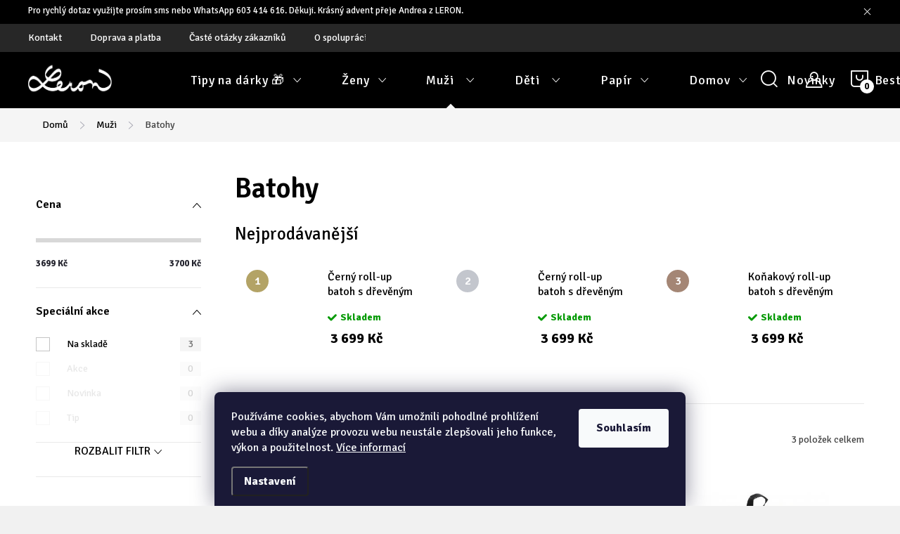

--- FILE ---
content_type: text/html; charset=utf-8
request_url: https://www.leron.cz/batohy-2/
body_size: 27232
content:
<!doctype html><html lang="cs" dir="ltr" class="header-background-light external-fonts-loaded"><head><meta charset="utf-8" /><meta name="viewport" content="width=device-width,initial-scale=1" /><title>Batohy - Leron</title><link rel="preconnect" href="https://cdn.myshoptet.com" /><link rel="dns-prefetch" href="https://cdn.myshoptet.com" /><link rel="preload" href="https://cdn.myshoptet.com/prj/dist/master/cms/libs/jquery/jquery-1.11.3.min.js" as="script" /><link href="https://cdn.myshoptet.com/prj/dist/master/cms/templates/frontend_templates/shared/css/font-face/source-sans-3.css" rel="stylesheet"><link href="https://cdn.myshoptet.com/prj/dist/master/cms/templates/frontend_templates/shared/css/font-face/exo-2.css" rel="stylesheet"><script>
dataLayer = [];
dataLayer.push({'shoptet' : {
    "pageId": 870,
    "pageType": "category",
    "currency": "CZK",
    "currencyInfo": {
        "decimalSeparator": ",",
        "exchangeRate": 1,
        "priceDecimalPlaces": 2,
        "symbol": "K\u010d",
        "symbolLeft": 0,
        "thousandSeparator": " "
    },
    "language": "cs",
    "projectId": 553752,
    "category": {
        "guid": "717361c5-8d09-11ed-9510-b8ca3a6063f8",
        "path": "Mu\u017ei | Batohy",
        "parentCategoryGuid": "c6f732ef-89be-11ed-9510-b8ca3a6063f8"
    },
    "cartInfo": {
        "id": null,
        "freeShipping": false,
        "freeShippingFrom": null,
        "leftToFreeGift": {
            "formattedPrice": "0 K\u010d",
            "priceLeft": 0
        },
        "freeGift": false,
        "leftToFreeShipping": {
            "priceLeft": null,
            "dependOnRegion": null,
            "formattedPrice": null
        },
        "discountCoupon": [],
        "getNoBillingShippingPrice": {
            "withoutVat": 0,
            "vat": 0,
            "withVat": 0
        },
        "cartItems": [],
        "taxMode": "ORDINARY"
    },
    "cart": [],
    "customer": {
        "priceRatio": 1,
        "priceListId": 1,
        "groupId": null,
        "registered": false,
        "mainAccount": false
    }
}});
dataLayer.push({'cookie_consent' : {
    "marketing": "denied",
    "analytics": "denied"
}});
document.addEventListener('DOMContentLoaded', function() {
    shoptet.consent.onAccept(function(agreements) {
        if (agreements.length == 0) {
            return;
        }
        dataLayer.push({
            'cookie_consent' : {
                'marketing' : (agreements.includes(shoptet.config.cookiesConsentOptPersonalisation)
                    ? 'granted' : 'denied'),
                'analytics': (agreements.includes(shoptet.config.cookiesConsentOptAnalytics)
                    ? 'granted' : 'denied')
            },
            'event': 'cookie_consent'
        });
    });
});
</script>
<meta property="og:type" content="website"><meta property="og:site_name" content="leron.cz"><meta property="og:url" content="https://www.leron.cz/batohy-2/"><meta property="og:title" content="Batohy - Leron"><meta name="author" content="Leron"><meta name="web_author" content="Shoptet.cz"><meta name="dcterms.rightsHolder" content="www.leron.cz"><meta name="robots" content="index,follow"><meta property="og:image" content="https://www.leron.cz/user/categories/orig/1-lini-rollup.jpg"><meta property="og:description" content="Batohy, Leron"><meta name="description" content="Batohy, Leron"><meta name="google-site-verification" content="263-953-70407542e6fe4de99a5972e4aa0f8f805e08b0c9ee31"><style>:root {--color-primary: #3b7580;--color-primary-h: 190;--color-primary-s: 37%;--color-primary-l: 37%;--color-primary-hover: #1997e5;--color-primary-hover-h: 203;--color-primary-hover-s: 80%;--color-primary-hover-l: 50%;--color-secondary: #468c98;--color-secondary-h: 189;--color-secondary-s: 37%;--color-secondary-l: 44%;--color-secondary-hover: #3b7580;--color-secondary-hover-h: 190;--color-secondary-hover-s: 37%;--color-secondary-hover-l: 37%;--color-tertiary: #ffc807;--color-tertiary-h: 47;--color-tertiary-s: 100%;--color-tertiary-l: 51%;--color-tertiary-hover: #ffbb00;--color-tertiary-hover-h: 44;--color-tertiary-hover-s: 100%;--color-tertiary-hover-l: 50%;--color-header-background: #ffffff;--template-font: "Source Sans 3";--template-headings-font: "Exo 2";--header-background-url: url("[data-uri]");--cookies-notice-background: #1A1937;--cookies-notice-color: #F8FAFB;--cookies-notice-button-hover: #f5f5f5;--cookies-notice-link-hover: #27263f;--templates-update-management-preview-mode-content: "Náhled aktualizací šablony je aktivní pro váš prohlížeč."}</style>
    <script>var shoptet = shoptet || {};</script>
    <script src="https://cdn.myshoptet.com/prj/dist/master/shop/dist/main-3g-header.js.05f199e7fd2450312de2.js"></script>
<!-- User include --><!-- service 1047(677) html code header -->
<link rel="stylesheet preload" href="https://use.typekit.net/nxv2roq.css">
<link href="https://cdn.myshoptet.com/prj/dist/master/shop/dist/font-shoptet-11.css.62c94c7785ff2cea73b2.css" rel="stylesheet preload">
<link type="text/css" href="https://cdn.myshoptet.com/usr/paxio.myshoptet.com/user/documents/Venus/style.css?v771103" rel="stylesheet preload" media="all" />
<link href="https://cdn.myshoptet.com/usr/paxio.myshoptet.com/user/documents/blank/ikony.css?v23" rel="stylesheet preload">
<link href="https://cdn.myshoptet.com/usr/paxio.myshoptet.com/user/documents/Venus/preklady.css?v15" rel="stylesheet preload">
<link rel="stylesheet preload" href="https://cdn.myshoptet.com/usr/paxio.myshoptet.com/user/documents/Venus/Slider/slick.css" />
<link rel="stylesheet preload" href="https://cdn.myshoptet.com/usr/paxio.myshoptet.com/user/documents/Venus/Slider/slick-theme.css?v3" />
<link rel="stylesheet preload" href="https://cdn.myshoptet.com/usr/paxio.myshoptet.com/user/documents/Venus/Slider/slick-classic.css?v5" />
<meta name="theme-color" content="#000" id="theme-color"/>
<!-- api 428(82) html code header -->
<link rel="stylesheet" href="https://cdn.myshoptet.com/usr/api2.dklab.cz/user/documents/_doplnky/oblibene/553752/23/553752_23.css" type="text/css" /><style>
        :root {
            --dklab-favourites-flag-color: #E91B7D;
            --dklab-favourites-flag-text-color: #FFFFFF;
            --dklab-favourites-add-text-color: #000000;            
            --dklab-favourites-remove-text-color: #E91B7D;            
            --dklab-favourites-add-text-detail-color: #000000;            
            --dklab-favourites-remove-text-detail-color: #E91B7D;            
            --dklab-favourites-header-icon-color: #E91B7D;            
            --dklab-favourites-counter-color: #E91B7D;            
        } </style>
<!-- api 473(125) html code header -->

                <style>
                    #order-billing-methods .radio-wrapper[data-guid="31d303da-9040-11ed-9510-b8ca3a6063f8"]:not(.cgapplepay), #order-billing-methods .radio-wrapper[data-guid="800a8f46-9b1d-11ed-9510-b8ca3a6063f8"]:not(.cggooglepay) {
                        display: none;
                    }
                </style>
                <script type="text/javascript">
                    document.addEventListener('DOMContentLoaded', function() {
                        if (getShoptetDataLayer('pageType') === 'billingAndShipping') {
                            
                try {
                    if (window.ApplePaySession && window.ApplePaySession.canMakePayments()) {
                        document.querySelector('#order-billing-methods .radio-wrapper[data-guid="31d303da-9040-11ed-9510-b8ca3a6063f8"]').classList.add('cgapplepay');
                    }
                } catch (err) {} 
            
                            
                const cgBaseCardPaymentMethod = {
                        type: 'CARD',
                        parameters: {
                            allowedAuthMethods: ["PAN_ONLY", "CRYPTOGRAM_3DS"],
                            allowedCardNetworks: [/*"AMEX", "DISCOVER", "INTERAC", "JCB",*/ "MASTERCARD", "VISA"]
                        }
                };
                
                function cgLoadScript(src, callback)
                {
                    var s,
                        r,
                        t;
                    r = false;
                    s = document.createElement('script');
                    s.type = 'text/javascript';
                    s.src = src;
                    s.onload = s.onreadystatechange = function() {
                        if ( !r && (!this.readyState || this.readyState == 'complete') )
                        {
                            r = true;
                            callback();
                        }
                    };
                    t = document.getElementsByTagName('script')[0];
                    t.parentNode.insertBefore(s, t);
                } 
                
                function cgGetGoogleIsReadyToPayRequest() {
                    return Object.assign(
                        {},
                        {
                            apiVersion: 2,
                            apiVersionMinor: 0
                        },
                        {
                            allowedPaymentMethods: [cgBaseCardPaymentMethod]
                        }
                    );
                }

                function onCgGooglePayLoaded() {
                    let paymentsClient = new google.payments.api.PaymentsClient({environment: 'PRODUCTION'});
                    paymentsClient.isReadyToPay(cgGetGoogleIsReadyToPayRequest()).then(function(response) {
                        if (response.result) {
                            document.querySelector('#order-billing-methods .radio-wrapper[data-guid="800a8f46-9b1d-11ed-9510-b8ca3a6063f8"]').classList.add('cggooglepay');	 	 	 	 	 
                        }
                    })
                    .catch(function(err) {});
                }
                
                cgLoadScript('https://pay.google.com/gp/p/js/pay.js', onCgGooglePayLoaded);
            
                        }
                    });
                </script> 
                
<!-- service 428(82) html code header -->
<style>
@font-face {
    font-family: 'oblibene';
    src:  url('https://cdn.myshoptet.com/usr/api2.dklab.cz/user/documents/_doplnky/oblibene/font/oblibene.eot?v1');
    src:  url('https://cdn.myshoptet.com/usr/api2.dklab.cz/user/documents/_doplnky/oblibene/font/oblibene.eot?v1#iefix') format('embedded-opentype'),
    url('https://cdn.myshoptet.com/usr/api2.dklab.cz/user/documents/_doplnky/oblibene/font/oblibene.ttf?v1') format('truetype'),
    url('https://cdn.myshoptet.com/usr/api2.dklab.cz/user/documents/_doplnky/oblibene/font/oblibene.woff?v1') format('woff'),
    url('https://cdn.myshoptet.com/usr/api2.dklab.cz/user/documents/_doplnky/oblibene/font/oblibene.svg?v1') format('svg');
    font-weight: normal;
    font-style: normal;
}
</style>
<script>
var dklabFavIndividual;
</script>
<!-- service 731(376) html code header -->
<link rel="preconnect" href="https://image.pobo.cz/" crossorigin>
<link rel="stylesheet" href="https://image.pobo.cz/assets/fix-header.css?v=10" media="print" onload="this.media='all'">
<script src="https://image.pobo.cz/assets/fix-header.js"></script>


<!-- project html code header -->
<style>
@media screen and (min-width: 768px){
.navigation-in > ul > li.ext > ul > li > a{display: block;}
.navigation-in > ul > li.ext > ul > li > div{padding-left: 12px;}
.navigation-in > ul > li.ext > ul > li:not(.has-third-level) > div > a {margin-bottom: 0;line-height: 22px;height: 64px;display: flex;align-items: center;}
}
@media screen and (max-width: 767px){
.druhy-banner{margin-top: 40px !important; padding: 0 !important;}
}
</style>

<style>

.dkLabFavouriteProductDiv.onlyIcon {top: -36px !important;}

@media screen and (max-width: 767px){

body.template-11.mobile-header-version-1 #dkLabFavHeaderWrapper {right: 116px !important; top: 9px !important; position: fixed !important; transform: none !important; transition: none !important;}
2
.dkLabFavHeaderIconBtn::before {font-size: 16px !important;}

}

</style>
<link rel="preconnect" href="https://fonts.googleapis.com"> <link rel="preconnect" href="https://fonts.gstatic.com" crossorigin> <link href="https://fonts.googleapis.com/css2?family=Signika:wght@300..700&display=swap" rel="stylesheet">

<style>

body, div, p, li, label, input, a, #carousel .extended-banner-title, #footer .custom-footer > div h4, .quantity .increase::before, .quantity .decrease::before, .box-categories > h4, #filters h4, .product-appendix, .advanced-order .h2, .p-price .price-final, h1, h2, h3, h4, h5, h6, .h1, .h2, .h3, .h4, .navigation-in > ul > li > a, .extended-banner-title, .fav-cat li > div a, .menu-helper > span, .p .name, .prices, .prices > div, .vote-initials, .vote-name, .news-item .text .title, .social-login-buttons-divider, .subcategories li a .text, .price-standard, .price-final, .price-additional, #productsAlternative::before, .benefitBanner__title, #variants::before, .variant-name, #ratingTab::before, .rate-wrapper .rate-average, .vote-form > form::before, #productDiscussion::before, .cart-table .main-link, .free-gift::before, .free-gift-name, .cart-table tr.related td::before, .cart-related-name, .price-primary, .payment-info b, .payment-shipping-price, .cart-item.cart-item-gift > div > strong, .id--15 .cart-table .p-name, .id--15 .cart-table .p-price, #search-group-categories .search-results-group-list ul li a, .empty-content-404::before, .obj-detail .p-name a, .klient-centrum.obj-detail .content td:last-child, .step-title, .empty-cart-boxes ul li a, .dklab_instagram_widget_heading > .text, .plugin-fixed-header__name, .fvDoplnek .fvDoplnek-produkt .fvDoplnek-text .price, .fvDoplnek-text .name, .hodnoceni-hp .autor, .navigation-in > ul li a, .blog-hp::before, .id--18 .row-summary dl dt:first-child, .id--18 .row-summary dl dd:nth-child(2), .hodnoceni::before {font-family: "Signika", sans-serif !important;}

</style>

<!-- /User include --><link rel="shortcut icon" href="/favicon.ico" type="image/x-icon" /><link rel="canonical" href="https://www.leron.cz/batohy-2/" />    <script>
        var _hwq = _hwq || [];
        _hwq.push(['setKey', '8257D35E113E0C623871C343D88792E3']);
        _hwq.push(['setTopPos', '200']);
        _hwq.push(['showWidget', '21']);
        (function() {
            var ho = document.createElement('script');
            ho.src = 'https://cz.im9.cz/direct/i/gjs.php?n=wdgt&sak=8257D35E113E0C623871C343D88792E3';
            var s = document.getElementsByTagName('script')[0]; s.parentNode.insertBefore(ho, s);
        })();
    </script>
    <!-- Global site tag (gtag.js) - Google Analytics -->
    <script async src="https://www.googletagmanager.com/gtag/js?id=G-DL51N0HYTF"></script>
    <script>
        
        window.dataLayer = window.dataLayer || [];
        function gtag(){dataLayer.push(arguments);}
        

                    console.debug('default consent data');

            gtag('consent', 'default', {"ad_storage":"denied","analytics_storage":"denied","ad_user_data":"denied","ad_personalization":"denied","wait_for_update":500});
            dataLayer.push({
                'event': 'default_consent'
            });
        
        gtag('js', new Date());

                gtag('config', 'UA-99083246-1', { 'groups': "UA" });
        
                gtag('config', 'G-DL51N0HYTF', {"groups":"GA4","send_page_view":false,"content_group":"category","currency":"CZK","page_language":"cs"});
        
                gtag('config', 'AW-962275588', {"allow_enhanced_conversions":true});
        
        
        
        
        
                    gtag('event', 'page_view', {"send_to":"GA4","page_language":"cs","content_group":"category","currency":"CZK"});
        
        
        
        
        
        
        
        
        
        
        
        
        
        document.addEventListener('DOMContentLoaded', function() {
            if (typeof shoptet.tracking !== 'undefined') {
                for (var id in shoptet.tracking.bannersList) {
                    gtag('event', 'view_promotion', {
                        "send_to": "UA",
                        "promotions": [
                            {
                                "id": shoptet.tracking.bannersList[id].id,
                                "name": shoptet.tracking.bannersList[id].name,
                                "position": shoptet.tracking.bannersList[id].position
                            }
                        ]
                    });
                }
            }

            shoptet.consent.onAccept(function(agreements) {
                if (agreements.length !== 0) {
                    console.debug('gtag consent accept');
                    var gtagConsentPayload =  {
                        'ad_storage': agreements.includes(shoptet.config.cookiesConsentOptPersonalisation)
                            ? 'granted' : 'denied',
                        'analytics_storage': agreements.includes(shoptet.config.cookiesConsentOptAnalytics)
                            ? 'granted' : 'denied',
                                                                                                'ad_user_data': agreements.includes(shoptet.config.cookiesConsentOptPersonalisation)
                            ? 'granted' : 'denied',
                        'ad_personalization': agreements.includes(shoptet.config.cookiesConsentOptPersonalisation)
                            ? 'granted' : 'denied',
                        };
                    console.debug('update consent data', gtagConsentPayload);
                    gtag('consent', 'update', gtagConsentPayload);
                    dataLayer.push(
                        { 'event': 'update_consent' }
                    );
                }
            });
        });
    </script>
</head><body class="desktop id-870 in-batohy-2 template-11 type-category multiple-columns-body columns-mobile-2 columns-3 blank-mode blank-mode-css ums_forms_redesign--off ums_a11y_category_page--on ums_discussion_rating_forms--off ums_flags_display_unification--on ums_a11y_login--on mobile-header-version-1">
        <div id="fb-root"></div>
        <script>
            window.fbAsyncInit = function() {
                FB.init({
                    autoLogAppEvents : true,
                    xfbml            : true,
                    version          : 'v24.0'
                });
            };
        </script>
        <script async defer crossorigin="anonymous" src="https://connect.facebook.net/cs_CZ/sdk.js#xfbml=1&version=v24.0"></script>    <div class="siteCookies siteCookies--bottom siteCookies--dark js-siteCookies" role="dialog" data-testid="cookiesPopup" data-nosnippet>
        <div class="siteCookies__form">
            <div class="siteCookies__content">
                <div class="siteCookies__text">
                    Používáme cookies, abychom Vám umožnili pohodlné prohlížení webu a díky analýze provozu webu neustále zlepšovali jeho funkce, výkon a použitelnost. <a href="/podminky-ochrany-osobnich-udaju/" target="_blank" rel="noopener noreferrer">Více informací</a>
                </div>
                <p class="siteCookies__links">
                    <button class="siteCookies__link js-cookies-settings" aria-label="Nastavení cookies" data-testid="cookiesSettings">Nastavení</button>
                </p>
            </div>
            <div class="siteCookies__buttonWrap">
                                <button class="siteCookies__button js-cookiesConsentSubmit" value="all" aria-label="Přijmout cookies" data-testid="buttonCookiesAccept">Souhlasím</button>
            </div>
        </div>
        <script>
            document.addEventListener("DOMContentLoaded", () => {
                const siteCookies = document.querySelector('.js-siteCookies');
                document.addEventListener("scroll", shoptet.common.throttle(() => {
                    const st = document.documentElement.scrollTop;
                    if (st > 1) {
                        siteCookies.classList.add('siteCookies--scrolled');
                    } else {
                        siteCookies.classList.remove('siteCookies--scrolled');
                    }
                }, 100));
            });
        </script>
    </div>
<a href="#content" class="skip-link sr-only">Přejít na obsah</a><div class="overall-wrapper"><div class="site-msg information"><div class="container"><div class="text">Pro rychlý dotaz využijte prosím sms nebo WhatsApp 603 414 616. Děkuji. Krásný advent přeje Andrea z LERON.</div><div class="close js-close-information-msg"></div></div></div><div class="user-action"><div class="container">
    <div class="user-action-in">
                    <div id="login" class="user-action-login popup-widget login-widget" role="dialog" aria-labelledby="loginHeading">
        <div class="popup-widget-inner">
                            <h2 id="loginHeading">Přihlášení k vašemu účtu</h2><div id="customerLogin"><form action="/action/Customer/Login/" method="post" id="formLoginIncluded" class="csrf-enabled formLogin" data-testid="formLogin"><input type="hidden" name="referer" value="" /><div class="form-group"><div class="input-wrapper email js-validated-element-wrapper no-label"><input type="email" name="email" class="form-control" autofocus placeholder="E-mailová adresa (např. jan@novak.cz)" data-testid="inputEmail" autocomplete="email" required /></div></div><div class="form-group"><div class="input-wrapper password js-validated-element-wrapper no-label"><input type="password" name="password" class="form-control" placeholder="Heslo" data-testid="inputPassword" autocomplete="current-password" required /><span class="no-display">Nemůžete vyplnit toto pole</span><input type="text" name="surname" value="" class="no-display" /></div></div><div class="form-group"><div class="login-wrapper"><button type="submit" class="btn btn-secondary btn-text btn-login" data-testid="buttonSubmit">Přihlásit se</button><div class="password-helper"><a href="/registrace/" data-testid="signup" rel="nofollow">Nová registrace</a><a href="/klient/zapomenute-heslo/" rel="nofollow">Zapomenuté heslo</a></div></div></div><div class="social-login-buttons"><div class="social-login-buttons-divider"><span>nebo</span></div><div class="form-group"><a href="/action/Social/login/?provider=Google" class="login-btn google" rel="nofollow"><span class="login-google-icon"></span><strong>Přihlásit se přes Google</strong></a></div></div></form>
</div>                    </div>
    </div>

                            <div id="cart-widget" class="user-action-cart popup-widget cart-widget loader-wrapper" data-testid="popupCartWidget" role="dialog" aria-hidden="true">
    <div class="popup-widget-inner cart-widget-inner place-cart-here">
        <div class="loader-overlay">
            <div class="loader"></div>
        </div>
    </div>

    <div class="cart-widget-button">
        <a href="/kosik/" class="btn btn-conversion" id="continue-order-button" rel="nofollow" data-testid="buttonNextStep">Pokračovat do košíku</a>
    </div>
</div>
            </div>
</div>
</div><div class="top-navigation-bar" data-testid="topNavigationBar">

    <div class="container">

        <div class="top-navigation-contacts">
            <strong>Zákaznická podpora:</strong><a href="mailto:info@leron.cz" class="project-email" data-testid="contactboxEmail"><span>info@leron.cz</span></a>        </div>

                            <div class="top-navigation-menu">
                <div class="top-navigation-menu-trigger"></div>
                <ul class="top-navigation-bar-menu">
                                            <li class="top-navigation-menu-item-915">
                            <a href="/kontakt/">Kontakt</a>
                        </li>
                                            <li class="top-navigation-menu-item-29">
                            <a href="/doprava-a-platba/">Doprava a platba</a>
                        </li>
                                            <li class="top-navigation-menu-item-1020">
                            <a href="/faq/">Časté otázky zákazníků</a>
                        </li>
                                            <li class="top-navigation-menu-item-1023">
                            <a href="/spoluprace/">O spolupráci pro tvůrce</a>
                        </li>
                                            <li class="top-navigation-menu-item-682">
                            <a href="/blog/">Blog</a>
                        </li>
                                    </ul>
                <ul class="top-navigation-bar-menu-helper"></ul>
            </div>
        
        <div class="top-navigation-tools">
            <div class="responsive-tools">
                <a href="#" class="toggle-window" data-target="search" aria-label="Hledat" data-testid="linkSearchIcon"></a>
                                                            <a href="#" class="toggle-window" data-target="login"></a>
                                                    <a href="#" class="toggle-window" data-target="navigation" aria-label="Menu" data-testid="hamburgerMenu"></a>
            </div>
                        <button class="top-nav-button top-nav-button-login toggle-window" type="button" data-target="login" aria-haspopup="dialog" aria-controls="login" aria-expanded="false" data-testid="signin"><span>Přihlášení</span></button>        </div>

    </div>

</div>
<header id="header"><div class="container navigation-wrapper">
    <div class="header-top">
        <div class="site-name-wrapper">
            <div class="site-name"><a href="/" data-testid="linkWebsiteLogo"><img src="https://cdn.myshoptet.com/usr/www.leron.cz/user/logos/leron1000x500.png" alt="Leron" fetchpriority="low" /></a></div>        </div>
        <div class="search" itemscope itemtype="https://schema.org/WebSite">
            <meta itemprop="headline" content="Batohy"/><meta itemprop="url" content="https://www.leron.cz"/><meta itemprop="text" content="Batohy, Leron"/>            <form action="/action/ProductSearch/prepareString/" method="post"
    id="formSearchForm" class="search-form compact-form js-search-main"
    itemprop="potentialAction" itemscope itemtype="https://schema.org/SearchAction" data-testid="searchForm">
    <fieldset>
        <meta itemprop="target"
            content="https://www.leron.cz/vyhledavani/?string={string}"/>
        <input type="hidden" name="language" value="cs"/>
        
            
<input
    type="search"
    name="string"
        class="query-input form-control search-input js-search-input"
    placeholder="Napište, co hledáte"
    autocomplete="off"
    required
    itemprop="query-input"
    aria-label="Vyhledávání"
    data-testid="searchInput"
>
            <button type="submit" class="btn btn-default" data-testid="searchBtn">Hledat</button>
        
    </fieldset>
</form>
        </div>
        <div class="navigation-buttons">
                
    <a href="/kosik/" class="btn btn-icon toggle-window cart-count" data-target="cart" data-hover="true" data-redirect="true" data-testid="headerCart" rel="nofollow" aria-haspopup="dialog" aria-expanded="false" aria-controls="cart-widget">
        
                <span class="sr-only">Nákupní košík</span>
        
            <span class="cart-price visible-lg-inline-block" data-testid="headerCartPrice">
                                    Prázdný košík                            </span>
        
    
            </a>
        </div>
    </div>
    <nav id="navigation" aria-label="Hlavní menu" data-collapsible="true"><div class="navigation-in menu"><ul class="menu-level-1" role="menubar" data-testid="headerMenuItems"><li class="menu-item-1068 ext" role="none"><a href="/darky/" data-testid="headerMenuItem" role="menuitem" aria-haspopup="true" aria-expanded="false"><b>Tipy na dárky 🎁</b><span class="submenu-arrow"></span></a><ul class="menu-level-2" aria-label="Tipy na dárky 🎁" tabindex="-1" role="menu"><li class="menu-item-1071 has-third-level" role="none"><a href="/darek-pro-zenu/" class="menu-image" data-testid="headerMenuItem" tabindex="-1" aria-hidden="true"><img src="data:image/svg+xml,%3Csvg%20width%3D%22140%22%20height%3D%22100%22%20xmlns%3D%22http%3A%2F%2Fwww.w3.org%2F2000%2Fsvg%22%3E%3C%2Fsvg%3E" alt="" aria-hidden="true" width="140" height="100"  data-src="https://cdn.myshoptet.com/usr/www.leron.cz/user/categories/thumb/broz-srdce-folklor-modre-1.jpg" fetchpriority="low" /></a><div><a href="/darek-pro-zenu/" data-testid="headerMenuItem" role="menuitem"><span>Dárky pro ni</span></a>
                                                    <ul class="menu-level-3" role="menu">
                                                                    <li class="menu-item-1080" role="none">
                                        <a href="/tipy-na-darky-do-1000-kc/" data-testid="headerMenuItem" role="menuitem">
                                            Tipy na dárky do 1000 Kč</a>,                                    </li>
                                                                    <li class="menu-item-1083" role="none">
                                        <a href="/tipy-na-luxusni-darky/" data-testid="headerMenuItem" role="menuitem">
                                            Tipy na luxusní dárky</a>                                    </li>
                                                            </ul>
                        </div></li><li class="menu-item-1074 has-third-level" role="none"><a href="/darek-pro-muze/" class="menu-image" data-testid="headerMenuItem" tabindex="-1" aria-hidden="true"><img src="data:image/svg+xml,%3Csvg%20width%3D%22140%22%20height%3D%22100%22%20xmlns%3D%22http%3A%2F%2Fwww.w3.org%2F2000%2Fsvg%22%3E%3C%2Fsvg%3E" alt="" aria-hidden="true" width="140" height="100"  data-src="https://cdn.myshoptet.com/usr/www.leron.cz/user/categories/thumb/ledvinka.jpg" fetchpriority="low" /></a><div><a href="/darek-pro-muze/" data-testid="headerMenuItem" role="menuitem"><span>Dárky pro něho</span></a>
                                                    <ul class="menu-level-3" role="menu">
                                                                    <li class="menu-item-1086" role="none">
                                        <a href="/tipy-na-darky-do-1000-kc-2/" data-testid="headerMenuItem" role="menuitem">
                                            Tipy na dárky do 1000 Kč</a>,                                    </li>
                                                                    <li class="menu-item-1089" role="none">
                                        <a href="/vyber-oblibenych-darku/" data-testid="headerMenuItem" role="menuitem">
                                            Výběr oblíbených dárků</a>                                    </li>
                                                            </ul>
                        </div></li><li class="menu-item-1077" role="none"><a href="/darky-pro-deti/" class="menu-image" data-testid="headerMenuItem" tabindex="-1" aria-hidden="true"><img src="data:image/svg+xml,%3Csvg%20width%3D%22140%22%20height%3D%22100%22%20xmlns%3D%22http%3A%2F%2Fwww.w3.org%2F2000%2Fsvg%22%3E%3C%2Fsvg%3E" alt="" aria-hidden="true" width="140" height="100"  data-src="https://cdn.myshoptet.com/usr/www.leron.cz/user/categories/thumb/plysacek-liska.jpg" fetchpriority="low" /></a><div><a href="/darky-pro-deti/" data-testid="headerMenuItem" role="menuitem"><span>Dárky pro děti</span></a>
                        </div></li><li class="menu-item-1092" role="none"><a href="/darky-pro-pratele/" class="menu-image" data-testid="headerMenuItem" tabindex="-1" aria-hidden="true"><img src="data:image/svg+xml,%3Csvg%20width%3D%22140%22%20height%3D%22100%22%20xmlns%3D%22http%3A%2F%2Fwww.w3.org%2F2000%2Fsvg%22%3E%3C%2Fsvg%3E" alt="" aria-hidden="true" width="140" height="100"  data-src="https://cdn.myshoptet.com/usr/www.leron.cz/user/categories/thumb/2112_svika-kouzlo-zimy120.jpg" fetchpriority="low" /></a><div><a href="/darky-pro-pratele/" data-testid="headerMenuItem" role="menuitem"><span>Dárky pro přátele</span></a>
                        </div></li><li class="menu-item-1128" role="none"><a href="/svatebni-doplnky/" class="menu-image" data-testid="headerMenuItem" tabindex="-1" aria-hidden="true"><img src="data:image/svg+xml,%3Csvg%20width%3D%22140%22%20height%3D%22100%22%20xmlns%3D%22http%3A%2F%2Fwww.w3.org%2F2000%2Fsvg%22%3E%3C%2Fsvg%3E" alt="" aria-hidden="true" width="140" height="100"  data-src="https://cdn.myshoptet.com/usr/www.leron.cz/user/categories/thumb/s__astn__.jpg" fetchpriority="low" /></a><div><a href="/svatebni-doplnky/" data-testid="headerMenuItem" role="menuitem"><span>Na svatbu</span></a>
                        </div></li><li class="menu-item-1131" role="none"><a href="/darkove-poukazy-leron/" class="menu-image" data-testid="headerMenuItem" tabindex="-1" aria-hidden="true"><img src="data:image/svg+xml,%3Csvg%20width%3D%22140%22%20height%3D%22100%22%20xmlns%3D%22http%3A%2F%2Fwww.w3.org%2F2000%2Fsvg%22%3E%3C%2Fsvg%3E" alt="" aria-hidden="true" width="140" height="100"  data-src="https://cdn.myshoptet.com/usr/www.leron.cz/user/categories/thumb/d__rkov___poukaz_500_vzor.jpg" fetchpriority="low" /></a><div><a href="/darkove-poukazy-leron/" data-testid="headerMenuItem" role="menuitem"><span>Dárkový poukaz</span></a>
                        </div></li></ul></li>
<li class="menu-item-673 ext" role="none"><a href="/zeny/" data-testid="headerMenuItem" role="menuitem" aria-haspopup="true" aria-expanded="false"><b>Ženy</b><span class="submenu-arrow"></span></a><ul class="menu-level-2" aria-label="Ženy" tabindex="-1" role="menu"><li class="menu-item-753 has-third-level" role="none"><a href="/sperky/" class="menu-image" data-testid="headerMenuItem" tabindex="-1" aria-hidden="true"><img src="data:image/svg+xml,%3Csvg%20width%3D%22140%22%20height%3D%22100%22%20xmlns%3D%22http%3A%2F%2Fwww.w3.org%2F2000%2Fsvg%22%3E%3C%2Fsvg%3E" alt="" aria-hidden="true" width="140" height="100"  data-src="https://cdn.myshoptet.com/usr/www.leron.cz/user/categories/thumb/nahrdelnik-rec-stromu.jpg" fetchpriority="low" /></a><div><a href="/sperky/" data-testid="headerMenuItem" role="menuitem"><span>Šperky FAV</span></a>
                                                    <ul class="menu-level-3" role="menu">
                                                                    <li class="menu-item-759" role="none">
                                        <a href="/nahrdelniky/" data-testid="headerMenuItem" role="menuitem">
                                            Náhrdelníky</a>,                                    </li>
                                                                    <li class="menu-item-762" role="none">
                                        <a href="/broze/" data-testid="headerMenuItem" role="menuitem">
                                            Brože</a>,                                    </li>
                                                                    <li class="menu-item-765" role="none">
                                        <a href="/naramky/" data-testid="headerMenuItem" role="menuitem">
                                            Náramky</a>,                                    </li>
                                                                    <li class="menu-item-768" role="none">
                                        <a href="/prsteny/" data-testid="headerMenuItem" role="menuitem">
                                            Prsteny</a>,                                    </li>
                                                                    <li class="menu-item-792" role="none">
                                        <a href="/stribrne_sperky/" data-testid="headerMenuItem" role="menuitem">
                                            Stříbrné šperky</a>,                                    </li>
                                                                    <li class="menu-item-795" role="none">
                                        <a href="/kombinovane_sperky/" data-testid="headerMenuItem" role="menuitem">
                                            Kombinované šperky</a>,                                    </li>
                                                                    <li class="menu-item-756" role="none">
                                        <a href="/nausnice/" data-testid="headerMenuItem" role="menuitem">
                                            Náušnice</a>                                    </li>
                                                            </ul>
                        </div></li><li class="menu-item-735 has-third-level" role="none"><a href="/damske_kabelky/" class="menu-image" data-testid="headerMenuItem" tabindex="-1" aria-hidden="true"><img src="data:image/svg+xml,%3Csvg%20width%3D%22140%22%20height%3D%22100%22%20xmlns%3D%22http%3A%2F%2Fwww.w3.org%2F2000%2Fsvg%22%3E%3C%2Fsvg%3E" alt="" aria-hidden="true" width="140" height="100"  data-src="https://cdn.myshoptet.com/usr/www.leron.cz/user/categories/thumb/174_lykke-brownie--2.jpg" fetchpriority="low" /></a><div><a href="/damske_kabelky/" data-testid="headerMenuItem" role="menuitem"><span>Dámské kabelky FAV</span></a>
                                                    <ul class="menu-level-3" role="menu">
                                                                    <li class="menu-item-744" role="none">
                                        <a href="/kabelky_a_tasky/" data-testid="headerMenuItem" role="menuitem">
                                            Kabelky a tašky FAV</a>,                                    </li>
                                                                    <li class="menu-item-741" role="none">
                                        <a href="/psanicka/" data-testid="headerMenuItem" role="menuitem">
                                            Psaníčka</a>,                                    </li>
                                                                    <li class="menu-item-738" role="none">
                                        <a href="/ledvinky/" data-testid="headerMenuItem" role="menuitem">
                                            Ledvinky</a>                                    </li>
                                                            </ul>
                        </div></li><li class="menu-item-1143 has-third-level" role="none"><a href="/damske-doplnky/" class="menu-image" data-testid="headerMenuItem" tabindex="-1" aria-hidden="true"><img src="data:image/svg+xml,%3Csvg%20width%3D%22140%22%20height%3D%22100%22%20xmlns%3D%22http%3A%2F%2Fwww.w3.org%2F2000%2Fsvg%22%3E%3C%2Fsvg%3E" alt="" aria-hidden="true" width="140" height="100"  data-src="https://cdn.myshoptet.com/usr/www.leron.cz/user/categories/thumb/penezenka-mont.jpg" fetchpriority="low" /></a><div><a href="/damske-doplnky/" data-testid="headerMenuItem" role="menuitem"><span>Doplňky FAV</span></a>
                                                    <ul class="menu-level-3" role="menu">
                                                                    <li class="menu-item-747" role="none">
                                        <a href="/penezenky/" data-testid="headerMenuItem" role="menuitem">
                                            Peněženky</a>,                                    </li>
                                                                    <li class="menu-item-750" role="none">
                                        <a href="/kosmeticke_tasticky_a_pouzdra/" data-testid="headerMenuItem" role="menuitem">
                                            Pouzdra</a>,                                    </li>
                                                                    <li class="menu-item-858" role="none">
                                        <a href="/klicenky/" data-testid="headerMenuItem" role="menuitem">
                                            Klíčenky</a>,                                    </li>
                                                                    <li class="menu-item-933" role="none">
                                        <a href="/opasky/" data-testid="headerMenuItem" role="menuitem">
                                            Opasky</a>,                                    </li>
                                                                    <li class="menu-item-867" role="none">
                                        <a href="/batohy/" data-testid="headerMenuItem" role="menuitem">
                                            Batohy</a>,                                    </li>
                                                                    <li class="menu-item-771" role="none">
                                        <a href="/celenky-2/" data-testid="headerMenuItem" role="menuitem">
                                            Čelenky</a>,                                    </li>
                                                                    <li class="menu-item-1116" role="none">
                                        <a href="/svatebni-podvazky/" data-testid="headerMenuItem" role="menuitem">
                                            Svatební podvazky</a>,                                    </li>
                                                                    <li class="menu-item-789" role="none">
                                        <a href="/ponozky/" data-testid="headerMenuItem" role="menuitem">
                                            Ponožky</a>                                    </li>
                                                            </ul>
                        </div></li></ul></li>
<li class="menu-item-720 ext" role="none"><a href="/muzi/" data-testid="headerMenuItem" role="menuitem" aria-haspopup="true" aria-expanded="false"><b>Muži FAV</b><span class="submenu-arrow"></span></a><ul class="menu-level-2" aria-label="Muži FAV" tabindex="-1" role="menu"><li class="menu-item-1005" role="none"><a href="/tasky-a-ledvinky/" class="menu-image" data-testid="headerMenuItem" tabindex="-1" aria-hidden="true"><img src="data:image/svg+xml,%3Csvg%20width%3D%22140%22%20height%3D%22100%22%20xmlns%3D%22http%3A%2F%2Fwww.w3.org%2F2000%2Fsvg%22%3E%3C%2Fsvg%3E" alt="" aria-hidden="true" width="140" height="100"  data-src="https://cdn.myshoptet.com/usr/www.leron.cz/user/categories/thumb/raw_ledvinka_pueblo_5.jpg" fetchpriority="low" /></a><div><a href="/tasky-a-ledvinky/" data-testid="headerMenuItem" role="menuitem"><span>Tašky a ledvinky</span></a>
                        </div></li><li class="menu-item-873" role="none"><a href="/penezenky-2/" class="menu-image" data-testid="headerMenuItem" tabindex="-1" aria-hidden="true"><img src="data:image/svg+xml,%3Csvg%20width%3D%22140%22%20height%3D%22100%22%20xmlns%3D%22http%3A%2F%2Fwww.w3.org%2F2000%2Fsvg%22%3E%3C%2Fsvg%3E" alt="" aria-hidden="true" width="140" height="100"  data-src="https://cdn.myshoptet.com/usr/www.leron.cz/user/categories/thumb/penezenka-iver1.jpg" fetchpriority="low" /></a><div><a href="/penezenky-2/" data-testid="headerMenuItem" role="menuitem"><span>Peněženky</span></a>
                        </div></li><li class="menu-item-1140" role="none"><a href="/pouzdra/" class="menu-image" data-testid="headerMenuItem" tabindex="-1" aria-hidden="true"><img src="data:image/svg+xml,%3Csvg%20width%3D%22140%22%20height%3D%22100%22%20xmlns%3D%22http%3A%2F%2Fwww.w3.org%2F2000%2Fsvg%22%3E%3C%2Fsvg%3E" alt="" aria-hidden="true" width="140" height="100"  data-src="https://cdn.myshoptet.com/usr/www.leron.cz/user/categories/thumb/pouzdro-na-bryle-tarec.jpg" fetchpriority="low" /></a><div><a href="/pouzdra/" data-testid="headerMenuItem" role="menuitem"><span>Pouzdra</span></a>
                        </div></li><li class="menu-item-876" role="none"><a href="/klicenky-2/" class="menu-image" data-testid="headerMenuItem" tabindex="-1" aria-hidden="true"><img src="data:image/svg+xml,%3Csvg%20width%3D%22140%22%20height%3D%22100%22%20xmlns%3D%22http%3A%2F%2Fwww.w3.org%2F2000%2Fsvg%22%3E%3C%2Fsvg%3E" alt="" aria-hidden="true" width="140" height="100"  data-src="https://cdn.myshoptet.com/usr/www.leron.cz/user/categories/thumb/91604-3.jpg" fetchpriority="low" /></a><div><a href="/klicenky-2/" data-testid="headerMenuItem" role="menuitem"><span>Klíčenky</span></a>
                        </div></li><li class="menu-item-1053 has-third-level" role="none"><a href="/sperky-2/" class="menu-image" data-testid="headerMenuItem" tabindex="-1" aria-hidden="true"><img src="data:image/svg+xml,%3Csvg%20width%3D%22140%22%20height%3D%22100%22%20xmlns%3D%22http%3A%2F%2Fwww.w3.org%2F2000%2Fsvg%22%3E%3C%2Fsvg%3E" alt="" aria-hidden="true" width="140" height="100"  data-src="https://cdn.myshoptet.com/usr/www.leron.cz/user/categories/thumb/86018-1.jpg" fetchpriority="low" /></a><div><a href="/sperky-2/" data-testid="headerMenuItem" role="menuitem"><span>Šperky</span></a>
                                                    <ul class="menu-level-3" role="menu">
                                                                    <li class="menu-item-927" role="none">
                                        <a href="/nahrdelniky-2/" data-testid="headerMenuItem" role="menuitem">
                                            Náhrdelníky</a>,                                    </li>
                                                                    <li class="menu-item-921" role="none">
                                        <a href="/broze-2/" data-testid="headerMenuItem" role="menuitem">
                                            Brože</a>,                                    </li>
                                                                    <li class="menu-item-879" role="none">
                                        <a href="/naramky-2/" data-testid="headerMenuItem" role="menuitem">
                                            Náramky</a>                                    </li>
                                                            </ul>
                        </div></li><li class="menu-item-870 active" role="none"><a href="/batohy-2/" class="menu-image" data-testid="headerMenuItem" tabindex="-1" aria-hidden="true"><img src="data:image/svg+xml,%3Csvg%20width%3D%22140%22%20height%3D%22100%22%20xmlns%3D%22http%3A%2F%2Fwww.w3.org%2F2000%2Fsvg%22%3E%3C%2Fsvg%3E" alt="" aria-hidden="true" width="140" height="100"  data-src="https://cdn.myshoptet.com/usr/www.leron.cz/user/categories/thumb/1-lini-rollup.jpg" fetchpriority="low" /></a><div><a href="/batohy-2/" data-testid="headerMenuItem" role="menuitem"><span>Batohy</span></a>
                        </div></li><li class="menu-item-897" role="none"><a href="/ksandy/" class="menu-image" data-testid="headerMenuItem" tabindex="-1" aria-hidden="true"><img src="data:image/svg+xml,%3Csvg%20width%3D%22140%22%20height%3D%22100%22%20xmlns%3D%22http%3A%2F%2Fwww.w3.org%2F2000%2Fsvg%22%3E%3C%2Fsvg%3E" alt="" aria-hidden="true" width="140" height="100"  data-src="https://cdn.myshoptet.com/usr/www.leron.cz/user/categories/thumb/aylin_black_kovovy_nahrdelnik_cerna_barva-orez.jpg" fetchpriority="low" /></a><div><a href="/ksandy/" data-testid="headerMenuItem" role="menuitem"><span>Kšandy</span></a>
                        </div></li><li class="menu-item-900" role="none"><a href="/drevene_motylky/" class="menu-image" data-testid="headerMenuItem" tabindex="-1" aria-hidden="true"><img src="data:image/svg+xml,%3Csvg%20width%3D%22140%22%20height%3D%22100%22%20xmlns%3D%22http%3A%2F%2Fwww.w3.org%2F2000%2Fsvg%22%3E%3C%2Fsvg%3E" alt="" aria-hidden="true" width="140" height="100"  data-src="https://cdn.myshoptet.com/usr/www.leron.cz/user/categories/thumb/harmony-standard-mahagon.jpg" fetchpriority="low" /></a><div><a href="/drevene_motylky/" data-testid="headerMenuItem" role="menuitem"><span>Dřevěné motýlky</span></a>
                        </div></li><li class="menu-item-903" role="none"><a href="/manzetove_knoflicky/" class="menu-image" data-testid="headerMenuItem" tabindex="-1" aria-hidden="true"><img src="data:image/svg+xml,%3Csvg%20width%3D%22140%22%20height%3D%22100%22%20xmlns%3D%22http%3A%2F%2Fwww.w3.org%2F2000%2Fsvg%22%3E%3C%2Fsvg%3E" alt="" aria-hidden="true" width="140" height="100"  data-src="https://cdn.myshoptet.com/usr/www.leron.cz/user/categories/thumb/drevene-knoflicky-balance-mahagon.jpg" fetchpriority="low" /></a><div><a href="/manzetove_knoflicky/" data-testid="headerMenuItem" role="menuitem"><span>Manžetové knolfíčky</span></a>
                        </div></li><li class="menu-item-936" role="none"><a href="/opasky-2/" class="menu-image" data-testid="headerMenuItem" tabindex="-1" aria-hidden="true"><img src="data:image/svg+xml,%3Csvg%20width%3D%22140%22%20height%3D%22100%22%20xmlns%3D%22http%3A%2F%2Fwww.w3.org%2F2000%2Fsvg%22%3E%3C%2Fsvg%3E" alt="" aria-hidden="true" width="140" height="100"  data-src="https://cdn.myshoptet.com/usr/www.leron.cz/user/categories/thumb/opasek-bekk1.jpg" fetchpriority="low" /></a><div><a href="/opasky-2/" data-testid="headerMenuItem" role="menuitem"><span>Opasky</span></a>
                        </div></li></ul></li>
<li class="menu-item-723 ext" role="none"><a href="/deti/" data-testid="headerMenuItem" role="menuitem" aria-haspopup="true" aria-expanded="false"><b>Děti FAV</b><span class="submenu-arrow"></span></a><ul class="menu-level-2" aria-label="Děti FAV" tabindex="-1" role="menu"><li class="menu-item-813" role="none"><a href="/hracky_a_dekorace/" class="menu-image" data-testid="headerMenuItem" tabindex="-1" aria-hidden="true"><img src="data:image/svg+xml,%3Csvg%20width%3D%22140%22%20height%3D%22100%22%20xmlns%3D%22http%3A%2F%2Fwww.w3.org%2F2000%2Fsvg%22%3E%3C%2Fsvg%3E" alt="" aria-hidden="true" width="140" height="100"  data-src="https://cdn.myshoptet.com/usr/www.leron.cz/user/categories/thumb/mor__e_chlup_____zrzav___sv__tlej_____bavlna_1.jpg" fetchpriority="low" /></a><div><a href="/hracky_a_dekorace/" data-testid="headerMenuItem" role="menuitem"><span>Hračky a dekorace FAV</span></a>
                        </div></li><li class="menu-item-816" role="none"><a href="/knihy/" class="menu-image" data-testid="headerMenuItem" tabindex="-1" aria-hidden="true"><img src="data:image/svg+xml,%3Csvg%20width%3D%22140%22%20height%3D%22100%22%20xmlns%3D%22http%3A%2F%2Fwww.w3.org%2F2000%2Fsvg%22%3E%3C%2Fsvg%3E" alt="" aria-hidden="true" width="140" height="100"  data-src="https://cdn.myshoptet.com/usr/www.leron.cz/user/categories/thumb/kniha-zachumlej-se.jpg" fetchpriority="low" /></a><div><a href="/knihy/" data-testid="headerMenuItem" role="menuitem"><span>Knihy</span></a>
                        </div></li></ul></li>
<li class="menu-item-708 ext" role="none"><a href="/papir/" data-testid="headerMenuItem" role="menuitem" aria-haspopup="true" aria-expanded="false"><b>Papír</b><span class="submenu-arrow"></span></a><ul class="menu-level-2" aria-label="Papír" tabindex="-1" role="menu"><li class="menu-item-819" role="none"><a href="/alba-a-knihy/" class="menu-image" data-testid="headerMenuItem" tabindex="-1" aria-hidden="true"><img src="data:image/svg+xml,%3Csvg%20width%3D%22140%22%20height%3D%22100%22%20xmlns%3D%22http%3A%2F%2Fwww.w3.org%2F2000%2Fsvg%22%3E%3C%2Fsvg%3E" alt="" aria-hidden="true" width="140" height="100"  data-src="https://cdn.myshoptet.com/usr/www.leron.cz/user/categories/thumb/vyletnik_vanoce.jpg" fetchpriority="low" /></a><div><a href="/alba-a-knihy/" data-testid="headerMenuItem" role="menuitem"><span>Alba a knihy FAV</span></a>
                        </div></li><li class="menu-item-822" role="none"><a href="/sesity/" class="menu-image" data-testid="headerMenuItem" tabindex="-1" aria-hidden="true"><img src="data:image/svg+xml,%3Csvg%20width%3D%22140%22%20height%3D%22100%22%20xmlns%3D%22http%3A%2F%2Fwww.w3.org%2F2000%2Fsvg%22%3E%3C%2Fsvg%3E" alt="" aria-hidden="true" width="140" height="100"  data-src="https://cdn.myshoptet.com/usr/www.leron.cz/user/categories/thumb/printintin_sesity_pokojovky.jpg" fetchpriority="low" /></a><div><a href="/sesity/" data-testid="headerMenuItem" role="menuitem"><span>Sešity</span></a>
                        </div></li><li class="menu-item-861" role="none"><a href="/svatebni_krabicky_na_penize/" class="menu-image" data-testid="headerMenuItem" tabindex="-1" aria-hidden="true"><img src="data:image/svg+xml,%3Csvg%20width%3D%22140%22%20height%3D%22100%22%20xmlns%3D%22http%3A%2F%2Fwww.w3.org%2F2000%2Fsvg%22%3E%3C%2Fsvg%3E" alt="" aria-hidden="true" width="140" height="100"  data-src="https://cdn.myshoptet.com/usr/www.leron.cz/user/categories/thumb/wolt_krabicka_na_penize.jpg" fetchpriority="low" /></a><div><a href="/svatebni_krabicky_na_penize/" data-testid="headerMenuItem" role="menuitem"><span>Svatební krabičky na peníze</span></a>
                        </div></li><li class="menu-item-825" role="none"><a href="/pera/" class="menu-image" data-testid="headerMenuItem" tabindex="-1" aria-hidden="true"><img src="data:image/svg+xml,%3Csvg%20width%3D%22140%22%20height%3D%22100%22%20xmlns%3D%22http%3A%2F%2Fwww.w3.org%2F2000%2Fsvg%22%3E%3C%2Fsvg%3E" alt="" aria-hidden="true" width="140" height="100"  data-src="https://cdn.myshoptet.com/usr/www.leron.cz/user/categories/thumb/2-stelero-ballpoint-pen.jpg" fetchpriority="low" /></a><div><a href="/pera/" data-testid="headerMenuItem" role="menuitem"><span>Pera</span></a>
                        </div></li></ul></li>
<li class="menu-item-726 ext" role="none"><a href="/domov/" data-testid="headerMenuItem" role="menuitem" aria-haspopup="true" aria-expanded="false"><b>Domov</b><span class="submenu-arrow"></span></a><ul class="menu-level-2" aria-label="Domov" tabindex="-1" role="menu"><li class="menu-item-831" role="none"><a href="/svicky/" class="menu-image" data-testid="headerMenuItem" tabindex="-1" aria-hidden="true"><img src="data:image/svg+xml,%3Csvg%20width%3D%22140%22%20height%3D%22100%22%20xmlns%3D%22http%3A%2F%2Fwww.w3.org%2F2000%2Fsvg%22%3E%3C%2Fsvg%3E" alt="" aria-hidden="true" width="140" height="100"  data-src="https://cdn.myshoptet.com/usr/www.leron.cz/user/categories/thumb/svicka-laska-180-1.jpg" fetchpriority="low" /></a><div><a href="/svicky/" data-testid="headerMenuItem" role="menuitem"><span>Svíčky FAV</span></a>
                        </div></li><li class="menu-item-1040" role="none"><a href="/interierove-parfemy/" class="menu-image" data-testid="headerMenuItem" tabindex="-1" aria-hidden="true"><img src="data:image/svg+xml,%3Csvg%20width%3D%22140%22%20height%3D%22100%22%20xmlns%3D%22http%3A%2F%2Fwww.w3.org%2F2000%2Fsvg%22%3E%3C%2Fsvg%3E" alt="" aria-hidden="true" width="140" height="100"  data-src="https://cdn.myshoptet.com/usr/www.leron.cz/user/categories/thumb/interierovy-parfem-medunka-a-citronela.jpg" fetchpriority="low" /></a><div><a href="/interierove-parfemy/" data-testid="headerMenuItem" role="menuitem"><span>Interiérové parfémy</span></a>
                        </div></li><li class="menu-item-1113 has-third-level" role="none"><a href="/nadobi/" class="menu-image" data-testid="headerMenuItem" tabindex="-1" aria-hidden="true"><img src="data:image/svg+xml,%3Csvg%20width%3D%22140%22%20height%3D%22100%22%20xmlns%3D%22http%3A%2F%2Fwww.w3.org%2F2000%2Fsvg%22%3E%3C%2Fsvg%3E" alt="" aria-hidden="true" width="140" height="100"  data-src="https://cdn.myshoptet.com/usr/www.leron.cz/user/categories/thumb/8.jpg" fetchpriority="low" /></a><div><a href="/nadobi/" data-testid="headerMenuItem" role="menuitem"><span>Nádobí FAV</span></a>
                                                    <ul class="menu-level-3" role="menu">
                                                                    <li class="menu-item-942" role="none">
                                        <a href="/hrnky/" data-testid="headerMenuItem" role="menuitem">
                                            Hrnky FAV</a>,                                    </li>
                                                                    <li class="menu-item-1107" role="none">
                                        <a href="/talire/" data-testid="headerMenuItem" role="menuitem">
                                            Talíře</a>,                                    </li>
                                                                    <li class="menu-item-1110" role="none">
                                        <a href="/stojanky-na-vajicka/" data-testid="headerMenuItem" role="menuitem">
                                            Stojánky na vajíčka</a>                                    </li>
                                                            </ul>
                        </div></li><li class="menu-item-828" role="none"><a href="/hodiny/" class="menu-image" data-testid="headerMenuItem" tabindex="-1" aria-hidden="true"><img src="data:image/svg+xml,%3Csvg%20width%3D%22140%22%20height%3D%22100%22%20xmlns%3D%22http%3A%2F%2Fwww.w3.org%2F2000%2Fsvg%22%3E%3C%2Fsvg%3E" alt="" aria-hidden="true" width="140" height="100"  data-src="https://cdn.myshoptet.com/usr/www.leron.cz/user/categories/thumb/oak_clock_bewooden.jpg" fetchpriority="low" /></a><div><a href="/hodiny/" data-testid="headerMenuItem" role="menuitem"><span>Hodiny</span></a>
                        </div></li><li class="menu-item-834" role="none"><a href="/dekorace/" class="menu-image" data-testid="headerMenuItem" tabindex="-1" aria-hidden="true"><img src="data:image/svg+xml,%3Csvg%20width%3D%22140%22%20height%3D%22100%22%20xmlns%3D%22http%3A%2F%2Fwww.w3.org%2F2000%2Fsvg%22%3E%3C%2Fsvg%3E" alt="" aria-hidden="true" width="140" height="100"  data-src="https://cdn.myshoptet.com/usr/www.leron.cz/user/categories/thumb/ginkgo.jpg" fetchpriority="low" /></a><div><a href="/dekorace/" data-testid="headerMenuItem" role="menuitem"><span>Dekorace</span></a>
                        </div></li></ul></li>
<li class="menu-item-1095" role="none"><a href="/novinky/" data-testid="headerMenuItem" role="menuitem" aria-expanded="false"><b>Novinky</b></a></li>
<li class="menu-item-1137" role="none"><a href="/bestsellery/" data-testid="headerMenuItem" role="menuitem" aria-expanded="false"><b>Bestsellery</b></a></li>
<li class="menu-item-981" role="none"><a href="/sleva/" data-testid="headerMenuItem" role="menuitem" aria-expanded="false"><b>Slevy</b></a></li>
<li class="menu-item-682 ext" role="none"><a href="/blog/" data-testid="headerMenuItem" role="menuitem" aria-haspopup="true" aria-expanded="false"><b>Blog</b><span class="submenu-arrow"></span></a><ul class="menu-level-2" aria-label="Blog" tabindex="-1" role="menu"><li class="" role="none"><a href="/blog/leron-pokracuje-on-line/" class="menu-image" data-testid="headerMenuItem" tabindex="-1" aria-hidden="true"><img src="data:image/svg+xml,%3Csvg%20width%3D%22140%22%20height%3D%22100%22%20xmlns%3D%22http%3A%2F%2Fwww.w3.org%2F2000%2Fsvg%22%3E%3C%2Fsvg%3E" alt="" aria-hidden="true" width="140" height="100"  data-src="https://cdn.myshoptet.com/usr/www.leron.cz/user/articles/images/jak-sel-cas-v_-leron.jpg" fetchpriority="low" /></a><div><a href="/blog/leron-pokracuje-on-line/" data-testid="headerMenuItem" role="menuitem"><span>LERON pokračuje on-line</span></a>
                        </div></li><li class="" role="none"><a href="/blog/darek-pro-ucitelky-a-ucitele-podekujte-darkem--ktery-neuvadne/" class="menu-image" data-testid="headerMenuItem" tabindex="-1" aria-hidden="true"><img src="data:image/svg+xml,%3Csvg%20width%3D%22140%22%20height%3D%22100%22%20xmlns%3D%22http%3A%2F%2Fwww.w3.org%2F2000%2Fsvg%22%3E%3C%2Fsvg%3E" alt="" aria-hidden="true" width="140" height="100"  data-src="https://cdn.myshoptet.com/usr/www.leron.cz/user/articles/images/darky-pro-ucitelky-a-ucitele.jpg" fetchpriority="low" /></a><div><a href="/blog/darek-pro-ucitelky-a-ucitele-podekujte-darkem--ktery-neuvadne/" data-testid="headerMenuItem" role="menuitem"><span>Dárek pro učitelky a učitele - poděkujte dárkem, který neuvadne</span></a>
                        </div></li><li class="" role="none"><a href="/blog/modni-trend-pro-letosni-rok-kvalitni-materialy-a-lokalni-puvod/" class="menu-image" data-testid="headerMenuItem" tabindex="-1" aria-hidden="true"><img src="data:image/svg+xml,%3Csvg%20width%3D%22140%22%20height%3D%22100%22%20xmlns%3D%22http%3A%2F%2Fwww.w3.org%2F2000%2Fsvg%22%3E%3C%2Fsvg%3E" alt="" aria-hidden="true" width="140" height="100"  data-src="https://cdn.myshoptet.com/usr/www.leron.cz/user/articles/images/em-fashion-saty.jpg" fetchpriority="low" /></a><div><a href="/blog/modni-trend-pro-letosni-rok-kvalitni-materialy-a-lokalni-puvod/" data-testid="headerMenuItem" role="menuitem"><span>Módní trendy pro letošní rok - kvalitní materiály a lokální původ</span></a>
                        </div></li><li class="" role="none"><a href="/blog/svatebni-doplnky/" class="menu-image" data-testid="headerMenuItem" tabindex="-1" aria-hidden="true"><img src="data:image/svg+xml,%3Csvg%20width%3D%22140%22%20height%3D%22100%22%20xmlns%3D%22http%3A%2F%2Fwww.w3.org%2F2000%2Fsvg%22%3E%3C%2Fsvg%3E" alt="" aria-hidden="true" width="140" height="100"  data-src="https://cdn.myshoptet.com/usr/www.leron.cz/user/articles/images/svatebni-inspirace-doplnky-a-darky-1.jpg" fetchpriority="low" /></a><div><a href="/blog/svatebni-doplnky/" data-testid="headerMenuItem" role="menuitem"><span>Svatební šaty ani koláčky v Leron neseženete, ale vyladěné doplňky ano</span></a>
                        </div></li><li class="" role="none"><a href="/blog/slow-fashion/" class="menu-image" data-testid="headerMenuItem" tabindex="-1" aria-hidden="true"><img src="data:image/svg+xml,%3Csvg%20width%3D%22140%22%20height%3D%22100%22%20xmlns%3D%22http%3A%2F%2Fwww.w3.org%2F2000%2Fsvg%22%3E%3C%2Fsvg%3E" alt="" aria-hidden="true" width="140" height="100"  data-src="https://cdn.myshoptet.com/usr/www.leron.cz/user/articles/images/slow_fashion_v_leron_-_saty_len.jpg" fetchpriority="low" /></a><div><a href="/blog/slow-fashion/" data-testid="headerMenuItem" role="menuitem"><span>Slow fashion kupovala už moje babička</span></a>
                        </div></li><li class="" role="none"><a href="/uzitecne/caste-otazky-zakazniku/" class="menu-image" data-testid="headerMenuItem" tabindex="-1" aria-hidden="true"><img src="data:image/svg+xml,%3Csvg%20width%3D%22140%22%20height%3D%22100%22%20xmlns%3D%22http%3A%2F%2Fwww.w3.org%2F2000%2Fsvg%22%3E%3C%2Fsvg%3E" alt="" aria-hidden="true" width="140" height="100"  data-src="https://cdn.myshoptet.com/usr/www.leron.cz/user/articles/images/faq.jpg" fetchpriority="low" /></a><div><a href="/uzitecne/caste-otazky-zakazniku/" data-testid="headerMenuItem" role="menuitem"><span>Časté otázky zákazníků</span></a>
                        </div></li><li class="" role="none"><a href="/uzitecne/puncovni-znacky-2/" class="menu-image" data-testid="headerMenuItem" tabindex="-1" aria-hidden="true"><img src="data:image/svg+xml,%3Csvg%20width%3D%22140%22%20height%3D%22100%22%20xmlns%3D%22http%3A%2F%2Fwww.w3.org%2F2000%2Fsvg%22%3E%3C%2Fsvg%3E" alt="" aria-hidden="true" width="140" height="100"  data-src="https://cdn.myshoptet.com/usr/www.leron.cz/user/articles/images/puncovni-znacky.jpg" fetchpriority="low" /></a><div><a href="/uzitecne/puncovni-znacky-2/" data-testid="headerMenuItem" role="menuitem"><span>Puncovní značky</span></a>
                        </div></li></ul></li>
</ul>
    <ul class="navigationActions" role="menu">
                            <li role="none">
                                    <a href="/login/?backTo=%2Fbatohy-2%2F" rel="nofollow" data-testid="signin" role="menuitem"><span>Přihlášení</span></a>
                            </li>
                        </ul>
</div><span class="navigation-close"></span></nav><div class="menu-helper" data-testid="hamburgerMenu"><span>Více</span></div>
</div></header><!-- / header -->


                    <div class="container breadcrumbs-wrapper">
            <div class="breadcrumbs" itemscope itemtype="https://schema.org/BreadcrumbList">
                                                                            <span id="navigation-first" data-basetitle="Leron" itemprop="itemListElement" itemscope itemtype="https://schema.org/ListItem">
                <a href="/" itemprop="item" ><span itemprop="name">Domů</span></a>
                <span class="navigation-bullet">/</span>
                <meta itemprop="position" content="1" />
            </span>
                                <span id="navigation-1" itemprop="itemListElement" itemscope itemtype="https://schema.org/ListItem">
                <a href="/muzi/" itemprop="item" data-testid="breadcrumbsSecondLevel"><span itemprop="name">Muži FAV</span></a>
                <span class="navigation-bullet">/</span>
                <meta itemprop="position" content="2" />
            </span>
                                            <span id="navigation-2" itemprop="itemListElement" itemscope itemtype="https://schema.org/ListItem" data-testid="breadcrumbsLastLevel">
                <meta itemprop="item" content="https://www.leron.cz/batohy-2/" />
                <meta itemprop="position" content="3" />
                <span itemprop="name" data-title="Batohy">Batohy</span>
            </span>
            </div>
        </div>
    
<div id="content-wrapper" class="container content-wrapper">
    
    <div class="content-wrapper-in">
                                                <aside class="sidebar sidebar-left"  data-testid="sidebarMenu">
                                                                                                <div class="sidebar-inner">
                                                                                                        <div class="box box-bg-variant box-sm box-filters"><div id="filters-default-position" data-filters-default-position="left"></div><div class="filters-wrapper"><div class="filters-unveil-button-wrapper" data-testid='buttonOpenFilter'><a href="#" class="btn btn-default unveil-button" data-unveil="filters" data-text="Zavřít filtr">Otevřít filtr </a></div><div id="filters" class="filters"><div class="slider-wrapper"><h4><span>Cena</span></h4><div class="slider-header"><span class="from"><span id="min">3699</span> Kč</span><span class="to"><span id="max">3700</span> Kč</span></div><div class="slider-content"><div id="slider" class="param-price-filter"></div></div><span id="currencyExchangeRate" class="no-display">1</span><span id="categoryMinValue" class="no-display">3699</span><span id="categoryMaxValue" class="no-display">3700</span></div><form action="/action/ProductsListing/setPriceFilter/" method="post" id="price-filter-form"><fieldset id="price-filter"><input type="hidden" value="3699" name="priceMin" id="price-value-min" /><input type="hidden" value="3700" name="priceMax" id="price-value-max" /><input type="hidden" name="referer" value="/batohy-2/" /></fieldset></form><div class="filter-sections"><div class="filter-section filter-section-boolean"><div class="param-filter-top"><form action="/action/ProductsListing/setStockFilter/" method="post"><fieldset><div><input type="checkbox" value="1" name="stock" id="stock" data-url="https://www.leron.cz/batohy-2/?stock=1" data-filter-id="1" data-filter-code="stock"  autocomplete="off" /><label for="stock" class="filter-label">Na skladě <span class="filter-count">3</span></label></div><input type="hidden" name="referer" value="/batohy-2/" /></fieldset></form><form action="/action/ProductsListing/setDoubledotFilter/" method="post"><fieldset><div><input data-url="https://www.leron.cz/batohy-2/?dd=1" data-filter-id="1" data-filter-code="dd" type="checkbox" name="dd[]" id="dd[]1" value="1"  disabled="disabled" autocomplete="off" /><label for="dd[]1" class="filter-label disabled ">Akce<span class="filter-count">0</span></label></div><div><input data-url="https://www.leron.cz/batohy-2/?dd=2" data-filter-id="2" data-filter-code="dd" type="checkbox" name="dd[]" id="dd[]2" value="2"  disabled="disabled" autocomplete="off" /><label for="dd[]2" class="filter-label disabled ">Novinka<span class="filter-count">0</span></label></div><div><input data-url="https://www.leron.cz/batohy-2/?dd=3" data-filter-id="3" data-filter-code="dd" type="checkbox" name="dd[]" id="dd[]3" value="3"  disabled="disabled" autocomplete="off" /><label for="dd[]3" class="filter-label disabled ">Tip<span class="filter-count">0</span></label></div><input type="hidden" name="referer" value="/batohy-2/" /></fieldset></form></div></div><div class="filter-section filter-section-button"><a href="#" class="chevron-after chevron-down-after toggle-filters" data-unveil="category-filter-hover">Rozbalit filtr</a></div><div id="category-filter-hover"><div id="manufacturer-filter" class="filter-section filter-section-manufacturer"><h4><span>Značky</span></h4><form action="/action/productsListing/setManufacturerFilter/" method="post"><fieldset><div><input data-url="https://www.leron.cz/batohy-2:bewooden/" data-filter-id="bewooden" data-filter-code="manufacturerId" type="checkbox" name="manufacturerId[]" id="manufacturerId[]bewooden" value="bewooden" autocomplete="off" /><label for="manufacturerId[]bewooden" class="filter-label">Bewooden&nbsp;<span class="filter-count">3</span></label></div><div><input data-url="https://www.leron.cz/batohy-2:bux-bax/" data-filter-id="bux-bax" data-filter-code="manufacturerId" type="checkbox" name="manufacturerId[]" id="manufacturerId[]bux-bax" value="bux-bax" disabled="disabled" autocomplete="off" /><label for="manufacturerId[]bux-bax" class="filter-label disabled">Bux Bax&nbsp;<span class="filter-count">0</span></label></div><input type="hidden" name="referer" value="/batohy-2/" /></fieldset></form></div><div class="filter-section filter-section-parametric filter-section-parametric-id-24"><h4><span>Materiál</span></h4><form method="post"><fieldset><div class="advanced-filters-wrapper"></div><div><input data-url="https://www.leron.cz/batohy-2/?pv24=99" data-filter-id="24" data-filter-code="pv" type="checkbox" name="pv[]" id="pv[]99" value="dřevo"  autocomplete="off" /><label for="pv[]99" class="filter-label ">dřevo <span class="filter-count">1</span></label></div><div><input data-url="https://www.leron.cz/batohy-2/?pv24=105" data-filter-id="24" data-filter-code="pv" type="checkbox" name="pv[]" id="pv[]105" value="kůže"  autocomplete="off" /><label for="pv[]105" class="filter-label ">kůže <span class="filter-count">1</span></label></div><div><input data-url="https://www.leron.cz/batohy-2/?pv24=111" data-filter-id="24" data-filter-code="pv" type="checkbox" name="pv[]" id="pv[]111" value="textil"  disabled="disabled" autocomplete="off" /><label for="pv[]111" class="filter-label  disabled">textil <span class="filter-count">0</span></label></div><div><input data-url="https://www.leron.cz/batohy-2/?pv24=156" data-filter-id="24" data-filter-code="pv" type="checkbox" name="pv[]" id="pv[]156" value="bavlna"  autocomplete="off" /><label for="pv[]156" class="filter-label ">bavlna <span class="filter-count">1</span></label></div><input type="hidden" name="referer" value="/batohy-2/" /></fieldset></form></div><div class="filter-section filter-section-count"><div class="filter-total-count">        Položek k zobrazení: <strong>3</strong>
    </div>
</div>

</div></div></div></div></div>
                                                                                                            <div class="box box-bg-default box-sm box-topProducts">        <div class="top-products-wrapper js-top10" >
        <h4><span>Top 10 produktů</span></h4>
        <ol class="top-products">
                            <li class="display-image">
                                            <a href="/cestovatelske-fotoalbum-a-pruvodce-vyletnik-leron/" class="top-products-image">
                            <img src="data:image/svg+xml,%3Csvg%20width%3D%22100%22%20height%3D%22100%22%20xmlns%3D%22http%3A%2F%2Fwww.w3.org%2F2000%2Fsvg%22%3E%3C%2Fsvg%3E" alt="Vyletnik vanoce" width="100" height="100"  data-src="https://cdn.myshoptet.com/usr/www.leron.cz/user/shop/related/2385-17_vyletnik-vanoce.jpg?691ee0a4" fetchpriority="low" />
                        </a>
                                        <a href="/cestovatelske-fotoalbum-a-pruvodce-vyletnik-leron/" class="top-products-content">
                        <span class="top-products-name">  Cestovatelské fotoalbum a průvodce Výletník Leron</span>
                        
                                                        <strong>
                                160 Kč
                                    

                            </strong>
                                                    
                    </a>
                </li>
                            <li class="display-image">
                                            <a href="/polstar-kote-namechu/" class="top-products-image">
                            <img src="data:image/svg+xml,%3Csvg%20width%3D%22100%22%20height%3D%22100%22%20xmlns%3D%22http%3A%2F%2Fwww.w3.org%2F2000%2Fsvg%22%3E%3C%2Fsvg%3E" alt="Kotě bílé 3" width="100" height="100"  data-src="https://cdn.myshoptet.com/usr/www.leron.cz/user/shop/related/6070_kote-bile-3.jpg?6751d216" fetchpriority="low" />
                        </a>
                                        <a href="/polstar-kote-namechu/" class="top-products-content">
                        <span class="top-products-name">  Polštář kotě Namechu</span>
                        
                                                        <strong>
                                710 Kč
                                    

                            </strong>
                                                    
                    </a>
                </li>
                            <li class="display-image">
                                            <a href="/zviratko-plysak-morce-chlupac-namechu/" class="top-products-image">
                            <img src="data:image/svg+xml,%3Csvg%20width%3D%22100%22%20height%3D%22100%22%20xmlns%3D%22http%3A%2F%2Fwww.w3.org%2F2000%2Fsvg%22%3E%3C%2Fsvg%3E" alt="morče Chlupáč bílý 1" width="100" height="100"  data-src="https://cdn.myshoptet.com/usr/www.leron.cz/user/shop/related/5607_morce-chlupac-bily-1.jpg?660d6465" fetchpriority="low" />
                        </a>
                                        <a href="/zviratko-plysak-morce-chlupac-namechu/" class="top-products-content">
                        <span class="top-products-name">  Zvířátko plyšák morče chlupáč Namechu</span>
                        
                                                        <strong>
                                460 Kč
                                    

                            </strong>
                                                    
                    </a>
                </li>
                            <li class="display-image">
                                            <a href="/porcelanovy-hrnek-handle-with-care/" class="top-products-image">
                            <img src="data:image/svg+xml,%3Csvg%20width%3D%22100%22%20height%3D%22100%22%20xmlns%3D%22http%3A%2F%2Fwww.w3.org%2F2000%2Fsvg%22%3E%3C%2Fsvg%3E" alt="Porcelánový hrnek houby Handle With Care" width="100" height="100"  data-src="https://cdn.myshoptet.com/usr/www.leron.cz/user/shop/related/5586_porcelanovy-hrnek-houby-handle-with-care.jpg?65fafa5b" fetchpriority="low" />
                        </a>
                                        <a href="/porcelanovy-hrnek-handle-with-care/" class="top-products-content">
                        <span class="top-products-name">  Porcelánový hrnek houby Handle With Care</span>
                        
                                                        <strong>
                                365,50 Kč
                                    

                            </strong>
                                                    
                    </a>
                </li>
                            <li class="display-image">
                                            <a href="/porcelanovy-stojanek-na-vajicko-handle-with-care/" class="top-products-image">
                            <img src="data:image/svg+xml,%3Csvg%20width%3D%22100%22%20height%3D%22100%22%20xmlns%3D%22http%3A%2F%2Fwww.w3.org%2F2000%2Fsvg%22%3E%3C%2Fsvg%3E" alt="all egg holders" width="100" height="100"  data-src="https://cdn.myshoptet.com/usr/www.leron.cz/user/shop/related/5583_all-egg-holders.jpg?660190d0" fetchpriority="low" />
                        </a>
                                        <a href="/porcelanovy-stojanek-na-vajicko-handle-with-care/" class="top-products-content">
                        <span class="top-products-name">  Porcelánový stojánek na vajíčko Handle With Care</span>
                        
                                                        <strong>
                                552 Kč
                                    

                            </strong>
                                                    
                    </a>
                </li>
                            <li class="display-image">
                                            <a href="/originalni-koralkovy-naramek-s-tyrkysem-inspirovano/" class="top-products-image">
                            <img src="data:image/svg+xml,%3Csvg%20width%3D%22100%22%20height%3D%22100%22%20xmlns%3D%22http%3A%2F%2Fwww.w3.org%2F2000%2Fsvg%22%3E%3C%2Fsvg%3E" alt="str tyrkys a" width="100" height="100"  data-src="https://cdn.myshoptet.com/usr/www.leron.cz/user/shop/related/5331-2_str-tyrkys-a.jpg?654a2fdc" fetchpriority="low" />
                        </a>
                                        <a href="/originalni-koralkovy-naramek-s-tyrkysem-inspirovano/" class="top-products-content">
                        <span class="top-products-name">  Originální korálkový náramek s tyrkysem Inspirováno</span>
                        
                                                        <strong>
                                450 Kč
                                    

                            </strong>
                                                    
                    </a>
                </li>
                            <li class="display-image">
                                            <a href="/originalni-naramek-rec-stromu-karma-hana-pokorna/" class="top-products-image">
                            <img src="data:image/svg+xml,%3Csvg%20width%3D%22100%22%20height%3D%22100%22%20xmlns%3D%22http%3A%2F%2Fwww.w3.org%2F2000%2Fsvg%22%3E%3C%2Fsvg%3E" alt="Originální náramek Řeč stromů Karma Hana Pokorná" width="100" height="100"  data-src="https://cdn.myshoptet.com/usr/www.leron.cz/user/shop/related/4796-1_originalni-naramek-rec-stromu-karma-hana-pokorna.jpg?647f35cb" fetchpriority="low" />
                        </a>
                                        <a href="/originalni-naramek-rec-stromu-karma-hana-pokorna/" class="top-products-content">
                        <span class="top-products-name">  Originální náramek Řeč stromů Karma Hana Pokorná</span>
                        
                                                        <strong>
                                550 Kč
                                    

                            </strong>
                                                    
                    </a>
                </li>
                            <li class="display-image">
                                            <a href="/originalni-stribrne-nausnice-rec-stromu-male-hana-pokorna/" class="top-products-image">
                            <img src="data:image/svg+xml,%3Csvg%20width%3D%22100%22%20height%3D%22100%22%20xmlns%3D%22http%3A%2F%2Fwww.w3.org%2F2000%2Fsvg%22%3E%3C%2Fsvg%3E" alt="nausnice rec stromu male" width="100" height="100"  data-src="https://cdn.myshoptet.com/usr/www.leron.cz/user/shop/related/4760-5_nausnice-rec-stromu-male.jpg?65d62f6a" fetchpriority="low" />
                        </a>
                                        <a href="/originalni-stribrne-nausnice-rec-stromu-male-hana-pokorna/" class="top-products-content">
                        <span class="top-products-name">  Originální stříbrné náušnice Řeč stromů malé Hana Pokorná</span>
                        
                                                        <strong>
                                690 Kč
                                    

                            </strong>
                                                    
                    </a>
                </li>
                            <li class="display-image">
                                            <a href="/originalni-stribrne-nausnice-lesni-vila-s-perlou-edina-kovacova/" class="top-products-image">
                            <img src="data:image/svg+xml,%3Csvg%20width%3D%22100%22%20height%3D%22100%22%20xmlns%3D%22http%3A%2F%2Fwww.w3.org%2F2000%2Fsvg%22%3E%3C%2Fsvg%3E" alt="EK38 (4)" width="100" height="100"  data-src="https://cdn.myshoptet.com/usr/www.leron.cz/user/shop/related/4572-2_ek38--4.jpg?646e28ea" fetchpriority="low" />
                        </a>
                                        <a href="/originalni-stribrne-nausnice-lesni-vila-s-perlou-edina-kovacova/" class="top-products-content">
                        <span class="top-products-name">  Originální stříbrné náušnice Lesní víla s perlou Edina Kováčová</span>
                        
                                                        <strong>
                                1 830 Kč
                                    

                            </strong>
                                                    
                    </a>
                </li>
                            <li class="display-image">
                                            <a href="/barevny-prsten-simpl-3dbara/" class="top-products-image">
                            <img src="data:image/svg+xml,%3Csvg%20width%3D%22100%22%20height%3D%22100%22%20xmlns%3D%22http%3A%2F%2Fwww.w3.org%2F2000%2Fsvg%22%3E%3C%2Fsvg%3E" alt="prsten simpl" width="100" height="100"  data-src="https://cdn.myshoptet.com/usr/www.leron.cz/user/shop/related/4503_prsten-simpl.jpg?64677c62" fetchpriority="low" />
                        </a>
                                        <a href="/barevny-prsten-simpl-3dbara/" class="top-products-content">
                        <span class="top-products-name">  Barevný prsten Simpl 3dBara</span>
                        
                                                        <strong>
                                210 Kč
                                    

                            </strong>
                                                    
                    </a>
                </li>
                    </ol>
    </div>
</div>
                                                                                                            <div class="box box-bg-variant box-sm box-productRating">    <h4>
        <span>
                            Hodnocení
                    </span>
    </h4>

    <div class="rate-wrapper">
            
    <div class="votes-wrap simple-vote">

            <div class="vote-wrap" data-testid="gridRating">
                            <a href="/cestovatelske-fotoalbum-a-pruvodce-vyletnik-leron/">
                                    <div class="vote-header">
                <span class="vote-pic">
                                                                        <img src="data:image/svg+xml,%3Csvg%20width%3D%2260%22%20height%3D%2260%22%20xmlns%3D%22http%3A%2F%2Fwww.w3.org%2F2000%2Fsvg%22%3E%3C%2Fsvg%3E" alt="Cestovatelské fotoalbum a průvodce Výletník Leron" width="60" height="60"  data-src="https://cdn.myshoptet.com/usr/www.leron.cz/user/shop/related/2385-17_vyletnik-vanoce.jpg?691ee0a4" fetchpriority="low" />
                                                            </span>
                <span class="vote-summary">
                                                                <span class="vote-product-name vote-product-name--nowrap">
                              Cestovatelské fotoalbum a průvodce Výletník Leron                        </span>
                                        <span class="vote-rating">
                        <span class="stars" data-testid="gridStars">
                                                                                                <span class="star star-on"></span>
                                                                                                                                <span class="star star-on"></span>
                                                                                                                                <span class="star star-on"></span>
                                                                                                                                <span class="star star-on"></span>
                                                                                                                                <span class="star star-on"></span>
                                                                                    </span>
                        <span class="vote-delimeter">|</span>
                                                                                <span class="vote-name vote-name--nowrap" data-testid="textRatingAuthor">
                            <span>Karolína</span>
                        </span>
                    
                                                </span>
                </span>
            </div>

            <div class="vote-content" data-testid="textRating">
                                                                                                    Krásné provedení, dobré tipy na výlety, skvělé i jako dárek. Pro někoho, kdo rád cestuje a ukládá si fotky jako vzpomínky, ideální deník 🙂.
                            </div>
            </a>
                    </div>
            <div class="vote-wrap" data-testid="gridRating">
                            <a href="/cernobila-ledvinka-cows-bux-bax/">
                                    <div class="vote-header">
                <span class="vote-pic">
                                                                        <img src="data:image/svg+xml,%3Csvg%20width%3D%2260%22%20height%3D%2260%22%20xmlns%3D%22http%3A%2F%2Fwww.w3.org%2F2000%2Fsvg%22%3E%3C%2Fsvg%3E" alt="Černobílá ledvinka Cows Bux Bax" width="60" height="60"  data-src="https://cdn.myshoptet.com/usr/www.leron.cz/user/shop/related/813_bux-bax-ledvinka-cows.jpg?63bc1cb1" fetchpriority="low" />
                                                            </span>
                <span class="vote-summary">
                                                                <span class="vote-product-name vote-product-name--nowrap">
                              Černobílá ledvinka Cows Bux Bax                        </span>
                                        <span class="vote-rating">
                        <span class="stars" data-testid="gridStars">
                                                                                                <span class="star star-on"></span>
                                                                                                                                <span class="star star-on"></span>
                                                                                                                                <span class="star star-on"></span>
                                                                                                                                <span class="star star-on"></span>
                                                                                                                                <span class="star star-on"></span>
                                                                                    </span>
                        <span class="vote-delimeter">|</span>
                                                                                <span class="vote-name vote-name--nowrap" data-testid="textRatingAuthor">
                            <span>Kateřina Svobodová</span>
                        </span>
                    
                                                </span>
                </span>
            </div>

            <div class="vote-content" data-testid="textRating">
                                                                                                    Krásná kabelka přes hlavu, už kupuji podruhé, sestra ji chce taky. 
                            </div>
            </a>
                    </div>
            <div class="vote-wrap" data-testid="gridRating">
                            <a href="/naramek-mini-andilek-na-snurce-hana-pokorna/">
                                    <div class="vote-header">
                <span class="vote-pic">
                                                                        <img src="data:image/svg+xml,%3Csvg%20width%3D%2260%22%20height%3D%2260%22%20xmlns%3D%22http%3A%2F%2Fwww.w3.org%2F2000%2Fsvg%22%3E%3C%2Fsvg%3E" alt="Náramek mini andílek na šňůrce Hana Pokorná" width="60" height="60"  data-src="https://cdn.myshoptet.com/usr/www.leron.cz/user/shop/related/2652-1_naramek-mini-andilek-ruzovy.jpg?63c16490" fetchpriority="low" />
                                                            </span>
                <span class="vote-summary">
                                                                <span class="vote-product-name vote-product-name--nowrap">
                              Náramek mini andílek na šňůrce Hana Pokorná                        </span>
                                        <span class="vote-rating">
                        <span class="stars" data-testid="gridStars">
                                                                                                <span class="star star-on"></span>
                                                                                                                                <span class="star star-on"></span>
                                                                                                                                <span class="star star-on"></span>
                                                                                                                                <span class="star star-on"></span>
                                                                                                                                <span class="star star-on"></span>
                                                                                    </span>
                        <span class="vote-delimeter">|</span>
                                                                                <span class="vote-name vote-name--nowrap" data-testid="textRatingAuthor">
                            <span>Sylva Rezková</span>
                        </span>
                    
                                                </span>
                </span>
            </div>

            <div class="vote-content" data-testid="textRating">
                                                                                                    Moc hezký náramek. Zabalený v moc pěkné krabičce
                            </div>
            </a>
                    </div>
    </div>

    </div>
</div>
                                                                    </div>
                                                            </aside>
                            <main id="content" class="content narrow">
                            <div class="category-top">
            <h1 class="category-title" data-testid="titleCategory">Batohy</h1>
                            
                                
            <div class="products-top-wrapper" aria-labelledby="productsTopHeading">
    <h2 id="productsTopHeading" class="products-top-header">Nejprodávanější</h2>
    <div id="productsTop" class="products products-inline products-top">
        
                    
                                <div class="product active" aria-hidden="false">
    <div class="p" data-micro="product" data-micro-product-id="2796" data-testid="productItem">
            <a href="/cerny-roll-up-batoh-s-drevenym-detailem-nox-rollup-bewooden/" class="image" aria-hidden="true" tabindex="-1">
        <img src="data:image/svg+xml,%3Csvg%20width%3D%22100%22%20height%3D%22100%22%20xmlns%3D%22http%3A%2F%2Fwww.w3.org%2F2000%2Fsvg%22%3E%3C%2Fsvg%3E" alt="1 nox rollup" data-micro-image="https://cdn.myshoptet.com/usr/www.leron.cz/user/shop/big/2796_1-nox-rollup.jpg?63c026e6" width="100" height="100"  data-src="https://cdn.myshoptet.com/usr/www.leron.cz/user/shop/related/2796_1-nox-rollup.jpg?63c026e6" fetchpriority="low" />
                    <meta id="ogImageProducts" property="og:image" content="https://cdn.myshoptet.com/usr/www.leron.cz/user/shop/big/2796_1-nox-rollup.jpg?63c026e6" />
                <meta itemprop="image" content="https://cdn.myshoptet.com/usr/www.leron.cz/user/shop/big/2796_1-nox-rollup.jpg?63c026e6">
        <div class="extra-flags">
            

    

        </div>
    </a>
        <div class="p-in">
            <div class="p-in-in">
                <a
    href="/cerny-roll-up-batoh-s-drevenym-detailem-nox-rollup-bewooden/"
    class="name"
    data-micro="url">
    <span data-micro="name" data-testid="productCardName">
          Černý roll-up batoh s dřevěným detailem Nox Rollup Bewooden    </span>
</a>
                <div class="ratings-wrapper">
                                                                        <div class="availability">
            <span class="show-tooltip acronym" title="Je skladem s odesláním do 1-2 pracovních dní. Pokud na balíček spěcháte, napište sms na 603 414 616. Děkuji. Andrea z LERON" style="color:#009901">
                Skladem            </span>
                                                        <span class="availability-amount" data-testid="numberAvailabilityAmount">(1&nbsp;ks)</span>
        </div>
                                    <span class="p-code">
            Kód: <span data-micro="sku">92015</span>
        </span>
                    </div>
                                            </div>
            

<div class="p-bottom no-buttons">
    <div class="offers" data-micro="offer"
    data-micro-price="3699.00"
    data-micro-price-currency="CZK"
    data-micro-warranty="2 roky"
            data-micro-availability="https://schema.org/InStock"
    >
        <div class="prices">
            <span class="price-standard-wrapper price-standard-wrapper-placeholder">&nbsp;</span>
    
    
            <div class="price price-final" data-testid="productCardPrice">
        <strong>
                                        3 699 Kč
                    </strong>
            

        
    </div>
            
</div>
            </div>
</div>
        </div>
    </div>
</div>
                <div class="product active" aria-hidden="false">
    <div class="p" data-micro="product" data-micro-product-id="1386" data-testid="productItem">
            <a href="/cerny-roll-up-batoh-s-drevenym-detailem-lini-rollup-bewooden/" class="image" aria-hidden="true" tabindex="-1">
        <img src="data:image/svg+xml,%3Csvg%20width%3D%22100%22%20height%3D%22100%22%20xmlns%3D%22http%3A%2F%2Fwww.w3.org%2F2000%2Fsvg%22%3E%3C%2Fsvg%3E" alt="3 lini rollup" data-micro-image="https://cdn.myshoptet.com/usr/www.leron.cz/user/shop/big/1386_3-lini-rollup.jpg?63bc1cb1" width="100" height="100"  data-src="https://cdn.myshoptet.com/usr/www.leron.cz/user/shop/related/1386_3-lini-rollup.jpg?63bc1cb1" fetchpriority="low" />
                <meta itemprop="image" content="https://cdn.myshoptet.com/usr/www.leron.cz/user/shop/big/1386_3-lini-rollup.jpg?63bc1cb1">
        <div class="extra-flags">
            

    

        </div>
    </a>
        <div class="p-in">
            <div class="p-in-in">
                <a
    href="/cerny-roll-up-batoh-s-drevenym-detailem-lini-rollup-bewooden/"
    class="name"
    data-micro="url">
    <span data-micro="name" data-testid="productCardName">
          Černý roll-up batoh s dřevěným detailem Lini Rollup Bewooden    </span>
</a>
                <div class="ratings-wrapper">
                                                                        <div class="availability">
            <span class="show-tooltip acronym" title="Je skladem s odesláním do 1-2 pracovních dní. Pokud na balíček spěcháte, napište sms na 603 414 616. Děkuji. Andrea z LERON" style="color:#009901">
                Skladem            </span>
                                                        <span class="availability-amount" data-testid="numberAvailabilityAmount">(1&nbsp;ks)</span>
        </div>
                                    <span class="p-code">
            Kód: <span data-micro="sku">91959</span>
        </span>
                    </div>
                                            </div>
            

<div class="p-bottom no-buttons">
    <div class="offers" data-micro="offer"
    data-micro-price="3699.00"
    data-micro-price-currency="CZK"
    data-micro-warranty="2 roky"
            data-micro-availability="https://schema.org/InStock"
    >
        <div class="prices">
            <span class="price-standard-wrapper price-standard-wrapper-placeholder">&nbsp;</span>
    
    
            <div class="price price-final" data-testid="productCardPrice">
        <strong>
                                        3 699 Kč
                    </strong>
            

        
    </div>
            
</div>
            </div>
</div>
        </div>
    </div>
</div>
                <div class="product active" aria-hidden="false">
    <div class="p" data-micro="product" data-micro-product-id="459" data-testid="productItem">
            <a href="/konakovy-roll-up-batoh-s-drevenym-detailem-cognac-rollup-bewooden/" class="image" aria-hidden="true" tabindex="-1">
        <img src="data:image/svg+xml,%3Csvg%20width%3D%22100%22%20height%3D%22100%22%20xmlns%3D%22http%3A%2F%2Fwww.w3.org%2F2000%2Fsvg%22%3E%3C%2Fsvg%3E" alt="1 cognac roll up" data-micro-image="https://cdn.myshoptet.com/usr/www.leron.cz/user/shop/big/459_1-cognac-roll-up.jpg?63becfb7" width="100" height="100"  data-src="https://cdn.myshoptet.com/usr/www.leron.cz/user/shop/related/459_1-cognac-roll-up.jpg?63becfb7" fetchpriority="low" />
                <meta itemprop="image" content="https://cdn.myshoptet.com/usr/www.leron.cz/user/shop/big/459_1-cognac-roll-up.jpg?63becfb7">
        <div class="extra-flags">
            

    

        </div>
    </a>
        <div class="p-in">
            <div class="p-in-in">
                <a
    href="/konakovy-roll-up-batoh-s-drevenym-detailem-cognac-rollup-bewooden/"
    class="name"
    data-micro="url">
    <span data-micro="name" data-testid="productCardName">
          Koňakový roll-up batoh s dřevěným detailem Cognac Rollup Bewooden    </span>
</a>
                <div class="ratings-wrapper">
                                                                        <div class="availability">
            <span class="show-tooltip acronym" title="Je skladem s odesláním do 1-2 pracovních dní. Pokud na balíček spěcháte, napište sms na 603 414 616. Děkuji. Andrea z LERON" style="color:#009901">
                Skladem            </span>
                                                        <span class="availability-amount" data-testid="numberAvailabilityAmount">(1&nbsp;ks)</span>
        </div>
                                    <span class="p-code">
            Kód: <span data-micro="sku">92016</span>
        </span>
                    </div>
                                            </div>
            

<div class="p-bottom no-buttons">
    <div class="offers" data-micro="offer"
    data-micro-price="3699.00"
    data-micro-price-currency="CZK"
    data-micro-warranty="2 roky"
            data-micro-availability="https://schema.org/InStock"
    >
        <div class="prices">
            <span class="price-standard-wrapper price-standard-wrapper-placeholder">&nbsp;</span>
    
    
            <div class="price price-final" data-testid="productCardPrice">
        <strong>
                                        3 699 Kč
                    </strong>
            

        
    </div>
            
</div>
            </div>
</div>
        </div>
    </div>
</div>
    </div>
    <div class="button-wrapper">
        <button class="chevron-after chevron-down-after toggle-top-products btn"
            type="button"
            aria-expanded="false"
            aria-controls="productsTop"
            data-label-show="Zobrazit více produktů"
            data-label-hide="Zobrazit méně produktů">
            Zobrazit více produktů        </button>
    </div>
</div>
    </div>
<div class="category-content-wrapper">
                                        <div id="category-header" class="category-header">
    <div class="listSorting js-listSorting">
        <h2 class="sr-only" id="listSortingHeading">Řazení produktů</h2>
        <ul class="listSorting__controls" aria-labelledby="listSortingHeading">
                                            <li>
                    <button
                        type="button"
                        id="listSortingControl-bestseller"
                        class="listSorting__control listSorting__control--current"
                        data-sort="bestseller"
                        data-url="https://www.leron.cz/batohy-2/?order=bestseller"
                        aria-label="Nejprodávanější - Aktuálně nastavené řazení" aria-disabled="true">
                        Nejprodávanější
                    </button>
                </li>
                                            <li>
                    <button
                        type="button"
                        id="listSortingControl-price"
                        class="listSorting__control"
                        data-sort="price"
                        data-url="https://www.leron.cz/batohy-2/?order=price"
                        >
                        Nejlevnější
                    </button>
                </li>
                                            <li>
                    <button
                        type="button"
                        id="listSortingControl--price"
                        class="listSorting__control"
                        data-sort="-price"
                        data-url="https://www.leron.cz/batohy-2/?order=-price"
                        >
                        Nejdražší
                    </button>
                </li>
                                            <li>
                    <button
                        type="button"
                        id="listSortingControl-name"
                        class="listSorting__control"
                        data-sort="name"
                        data-url="https://www.leron.cz/batohy-2/?order=name"
                        >
                        Abecedně
                    </button>
                </li>
                    </ul>
    </div>

            <div class="listItemsTotal">
            <strong>3</strong> položek celkem        </div>
    </div>
                            <div id="filters-wrapper"></div>
        
        <h2 id="productsListHeading" class="sr-only" tabindex="-1">Výpis produktů</h2>

        <div id="products" class="products products-page products-block" data-testid="productCards">
                            
        
                                                                        <div class="product">
    <div class="p" data-micro="product" data-micro-product-id="2796" data-micro-identifier="f8383c94-8b5b-11ed-841e-ecf4bbcda94d" data-testid="productItem">
                    <a href="/cerny-roll-up-batoh-s-drevenym-detailem-nox-rollup-bewooden/" class="image">
                <img src="https://cdn.myshoptet.com/usr/www.leron.cz/user/shop/detail/2796_1-nox-rollup.jpg?63c026e6
" alt="1 nox rollup" data-micro-image="https://cdn.myshoptet.com/usr/www.leron.cz/user/shop/big/2796_1-nox-rollup.jpg?63c026e6" width="423" height="318"  fetchpriority="high" />
                                    <meta id="ogImage" property="og:image" content="https://cdn.myshoptet.com/usr/www.leron.cz/user/shop/big/2796_1-nox-rollup.jpg?63c026e6" />
                                                                                                                                    
    

    


            </a>
        
        <div class="p-in">

            <div class="p-in-in">
                <a href="/cerny-roll-up-batoh-s-drevenym-detailem-nox-rollup-bewooden/" class="name" data-micro="url">
                    <span data-micro="name" data-testid="productCardName">
                          Černý roll-up batoh s dřevěným detailem Nox Rollup Bewooden                    </span>
                </a>
                
            <div class="ratings-wrapper">
                                       <div class="stars-placeholder"></div>
               
                        <div class="availability">
            <span class="show-tooltip" title="Je skladem s odesláním do 1-2 pracovních dní. Pokud na balíček spěcháte, napište sms na 603 414 616. Děkuji. Andrea z LERON" style="color:#009901">
                Skladem            </span>
                                                        <span class="availability-amount" data-testid="numberAvailabilityAmount">(1&nbsp;ks)</span>
        </div>
            </div>
    
                            </div>

            <div class="p-bottom single-button">
                
                <div data-micro="offer"
    data-micro-price="3699.00"
    data-micro-price-currency="CZK"
    data-micro-warranty="2 roky"
            data-micro-availability="https://schema.org/InStock"
    >
                    <div class="prices">
                                                                                
                        
                        
                        
            <div class="price price-final" data-testid="productCardPrice">
        <strong>
                                        3 699 Kč
                    </strong>
            

        
    </div>


                        

                    </div>

                    

                                            <div class="p-tools">
                                                                                    
    
                                                                                            <a href="/cerny-roll-up-batoh-s-drevenym-detailem-nox-rollup-bewooden/" class="btn btn-primary" aria-hidden="true" tabindex="-1">Detail</a>
                                                    </div>
                    
                                                                                            <p class="p-desc" data-micro="description" data-testid="productCardShortDescr">
                                Spojení praktičnosti a moderního designu.
                            </p>
                                                            

                </div>

            </div>

        </div>

        
    

                    <span class="p-code">
            Kód: <span data-micro="sku">92015</span>
        </span>
    
    </div>
</div>
                                                    <div class="product">
    <div class="p" data-micro="product" data-micro-product-id="1386" data-micro-identifier="e29ba132-8b5b-11ed-af2c-ecf4bbcda94d" data-testid="productItem">
                    <a href="/cerny-roll-up-batoh-s-drevenym-detailem-lini-rollup-bewooden/" class="image">
                <img src="https://cdn.myshoptet.com/usr/www.leron.cz/user/shop/detail/1386_3-lini-rollup.jpg?63bc1cb1
" alt="3 lini rollup" data-micro-image="https://cdn.myshoptet.com/usr/www.leron.cz/user/shop/big/1386_3-lini-rollup.jpg?63bc1cb1" width="423" height="318"  fetchpriority="low" />
                                                                                                                                    
    

    


            </a>
        
        <div class="p-in">

            <div class="p-in-in">
                <a href="/cerny-roll-up-batoh-s-drevenym-detailem-lini-rollup-bewooden/" class="name" data-micro="url">
                    <span data-micro="name" data-testid="productCardName">
                          Černý roll-up batoh s dřevěným detailem Lini Rollup Bewooden                    </span>
                </a>
                
            <div class="ratings-wrapper">
                                       <div class="stars-placeholder"></div>
               
                        <div class="availability">
            <span class="show-tooltip" title="Je skladem s odesláním do 1-2 pracovních dní. Pokud na balíček spěcháte, napište sms na 603 414 616. Děkuji. Andrea z LERON" style="color:#009901">
                Skladem            </span>
                                                        <span class="availability-amount" data-testid="numberAvailabilityAmount">(1&nbsp;ks)</span>
        </div>
            </div>
    
                            </div>

            <div class="p-bottom single-button">
                
                <div data-micro="offer"
    data-micro-price="3699.00"
    data-micro-price-currency="CZK"
    data-micro-warranty="2 roky"
            data-micro-availability="https://schema.org/InStock"
    >
                    <div class="prices">
                                                                                
                        
                        
                        
            <div class="price price-final" data-testid="productCardPrice">
        <strong>
                                        3 699 Kč
                    </strong>
            

        
    </div>


                        

                    </div>

                    

                                            <div class="p-tools">
                                                                                    
    
                                                                                            <a href="/cerny-roll-up-batoh-s-drevenym-detailem-lini-rollup-bewooden/" class="btn btn-primary" aria-hidden="true" tabindex="-1">Detail</a>
                                                    </div>
                    
                                                                                            <p class="p-desc" data-micro="description" data-testid="productCardShortDescr">
                                Praktičnost se snoubí s neotřelým designem. 
                            </p>
                                                            

                </div>

            </div>

        </div>

        
    

                    <span class="p-code">
            Kód: <span data-micro="sku">91959</span>
        </span>
    
    </div>
</div>
                                                    <div class="product">
    <div class="p" data-micro="product" data-micro-product-id="459" data-micro-identifier="d51a7876-8b5b-11ed-bed7-ecf4bbcda94d" data-testid="productItem">
                    <a href="/konakovy-roll-up-batoh-s-drevenym-detailem-cognac-rollup-bewooden/" class="image">
                <img src="https://cdn.myshoptet.com/usr/www.leron.cz/user/shop/detail/459_1-cognac-roll-up.jpg?63becfb7
" alt="1 cognac roll up" data-shp-lazy="true" data-micro-image="https://cdn.myshoptet.com/usr/www.leron.cz/user/shop/big/459_1-cognac-roll-up.jpg?63becfb7" width="423" height="318"  fetchpriority="low" />
                                                                                                                                    
    

    


            </a>
        
        <div class="p-in">

            <div class="p-in-in">
                <a href="/konakovy-roll-up-batoh-s-drevenym-detailem-cognac-rollup-bewooden/" class="name" data-micro="url">
                    <span data-micro="name" data-testid="productCardName">
                          Koňakový roll-up batoh s dřevěným detailem Cognac Rollup Bewooden                    </span>
                </a>
                
            <div class="ratings-wrapper">
                                       <div class="stars-placeholder"></div>
               
                        <div class="availability">
            <span class="show-tooltip" title="Je skladem s odesláním do 1-2 pracovních dní. Pokud na balíček spěcháte, napište sms na 603 414 616. Děkuji. Andrea z LERON" style="color:#009901">
                Skladem            </span>
                                                        <span class="availability-amount" data-testid="numberAvailabilityAmount">(1&nbsp;ks)</span>
        </div>
            </div>
    
                            </div>

            <div class="p-bottom single-button">
                
                <div data-micro="offer"
    data-micro-price="3699.00"
    data-micro-price-currency="CZK"
    data-micro-warranty="2 roky"
            data-micro-availability="https://schema.org/InStock"
    >
                    <div class="prices">
                                                                                
                        
                        
                        
            <div class="price price-final" data-testid="productCardPrice">
        <strong>
                                        3 699 Kč
                    </strong>
            

        
    </div>


                        

                    </div>

                    

                                            <div class="p-tools">
                                                                                    
    
                                                                                            <a href="/konakovy-roll-up-batoh-s-drevenym-detailem-cognac-rollup-bewooden/" class="btn btn-primary" aria-hidden="true" tabindex="-1">Detail</a>
                                                    </div>
                    
                                                                                            <p class="p-desc" data-micro="description" data-testid="productCardShortDescr">
                                S batohem Cognac Rollup budete dokonale připraveni na jakoukoliv významnou chvíli, kterou vám život přinese.
                            </p>
                                                            

                </div>

            </div>

        </div>

        
    

                    <span class="p-code">
            Kód: <span data-micro="sku">92016</span>
        </span>
    
    </div>
</div>
                        </div>
        <div class="listingControls" aria-labelledby="listingControlsHeading">
    <h3 id="listingControlsHeading" class="sr-only">Ovládací prvky výpisu</h3>

    
    <div class="itemsTotal">
        <strong>3</strong> položek celkem    </div>

    </div>
        </div>
                    </main>
    </div>
    
                                            <div class="benefitBanner position--benefitCategory">
                                    <div class="benefitBanner__item"><a class="benefitBanner__link" href="https://www.leron.cz/doprava-a-platba/" ><div class="benefitBanner__picture"><img src="data:image/svg+xml,%3Csvg%20width%3D%22100%22%20height%3D%22100%22%20xmlns%3D%22http%3A%2F%2Fwww.w3.org%2F2000%2Fsvg%22%3E%3C%2Fsvg%3E" data-src="https://cdn.myshoptet.com/usr/www.leron.cz/user/banners/banner_house.png?61eec29e" class="benefitBanner__img" alt="Rychlé odeslání balíčku" fetchpriority="low" width="100" height="100"></div><div class="benefitBanner__content"><strong class="benefitBanner__title">Rychlé odeslání balíčku</strong><div class="benefitBanner__data">Váš balíček odešlu do 1-2 pracovních dní, aby Vám co nejrychleji udělal radost.</div></div></a></div>
                                                <div class="benefitBanner__item"><div class="benefitBanner__picture"><img src="data:image/svg+xml,%3Csvg%20width%3D%22625%22%20height%3D%22611%22%20xmlns%3D%22http%3A%2F%2Fwww.w3.org%2F2000%2Fsvg%22%3E%3C%2Fsvg%3E" data-src="https://cdn.myshoptet.com/usr/www.leron.cz/user/banners/handmade.jpg?66fab98c" class="benefitBanner__img" alt="Podpora řemesla" fetchpriority="low" width="625" height="611"></div><div class="benefitBanner__content"><strong class="benefitBanner__title">Podpora řemesla</strong><div class="benefitBanner__data">Každý výrobek je příběhem zručnosti a vášně pro tvorbu.</div></div></div>
                                                <div class="benefitBanner__item"><a class="benefitBanner__link" href="https://www.leron.cz/znacka/" ><div class="benefitBanner__picture"><img src="data:image/svg+xml,%3Csvg%20width%3D%22100%22%20height%3D%22100%22%20xmlns%3D%22http%3A%2F%2Fwww.w3.org%2F2000%2Fsvg%22%3E%3C%2Fsvg%3E" data-src="https://cdn.myshoptet.com/usr/www.leron.cz/user/banners/banner_guarantee.png?61eec257" class="benefitBanner__img" alt="Lokální značky a tvůrci skladem" fetchpriority="low" width="100" height="100"></div><div class="benefitBanner__content"><strong class="benefitBanner__title">Lokální značky a tvůrci skladem</strong><div class="benefitBanner__data">Pečlivě vybrané originální kousky skladem na jednom místě.</div></div></a></div>
                                                <div class="benefitBanner__item"><a class="benefitBanner__link" href="https://www.leron.cz/kontakt/" ><div class="benefitBanner__picture"><img src="data:image/svg+xml,%3Csvg%20width%3D%22625%22%20height%3D%22611%22%20xmlns%3D%22http%3A%2F%2Fwww.w3.org%2F2000%2Fsvg%22%3E%3C%2Fsvg%3E" data-src="https://cdn.myshoptet.com/usr/www.leron.cz/user/banners/ruka_a_srdce.jpg?66fab9b3" class="benefitBanner__img" alt="Jsem tu pro vás" fetchpriority="low" width="625" height="611"></div><div class="benefitBanner__content"><strong class="benefitBanner__title">Jsem tu pro vás</strong><div class="benefitBanner__data">Nevíte si rady s výběrem? Napište mi sms nebo WhatsApp 603 414 616, ráda poradím</div></div></a></div>
                        </div>
            
    
</div>
        
        
                            <footer id="footer">
                    <h2 class="sr-only">Zápatí</h2>
                    
                                                                <div class="container footer-rows">
                            
    

<div class="site-name"><a href="/" data-testid="linkWebsiteLogo"><img src="data:image/svg+xml,%3Csvg%20width%3D%221%22%20height%3D%221%22%20xmlns%3D%22http%3A%2F%2Fwww.w3.org%2F2000%2Fsvg%22%3E%3C%2Fsvg%3E" alt="Leron" data-src="https://cdn.myshoptet.com/usr/www.leron.cz/user/logos/leron1000x500.png" fetchpriority="low" /></a></div>
<div class="custom-footer elements-10">
                    
                
        <div class="custom-footer__banner26 ">
                            <div class="banner"><div class="banner-wrapper"><span data-ec-promo-id="140"><div class="ratings content-only"></div></span></div></div>
                    </div>
                    
                
        <div class="custom-footer__contact ">
                                                                                                            <h4><span>Kontakt</span></h4>


    <div class="contact-box no-image" data-testid="contactbox">
                    
            
                
        <ul>
                            <li>
                    <span class="mail" data-testid="contactboxEmail">
                                                    <a href="mailto:info&#64;leron.cz">info<!---->&#64;<!---->leron.cz</a>
                                            </span>
                </li>
            
            
                            <li>
                    <span class="cellphone">
                                                    <span data-testid="contactboxCellphone">sms na 603 414 616</span>
                                            </span>
                </li>
            
            

                                    <li>
                        <span class="facebook">
                            <a href="https://www.facebook.com/leron.cz" title="Facebook" target="_blank" data-testid="contactboxFacebook">
                                                                https://www.facebook.com/leron.cz
                                                            </a>
                        </span>
                    </li>
                
                
                                    <li>
                        <span class="instagram">
                            <a href="https://www.instagram.com/leron.cz/" title="Instagram" target="_blank" data-testid="contactboxInstagram">leron.cz</a>
                        </span>
                    </li>
                
                
                                    <li>
                        <span class="whatsapp">
                            <a href="https://wa.me/603414616" title="WhatsApp" target="_blank" data-testid="contactboxWhatsapp">603414616</a>
                        </span>
                    </li>
                
                
                
            

        </ul>

    </div>


<script type="application/ld+json">
    {
        "@context" : "https://schema.org",
        "@type" : "Organization",
        "name" : "Leron",
        "url" : "https://www.leron.cz",
                "employee" : "LERON",
                    "email" : "info@leron.cz",
                            "telephone" : "sms na 603 414 616",
                                
                                                                                            "sameAs" : ["https://www.facebook.com/leron.cz\", \"\", \"https://www.instagram.com/leron.cz/"]
            }
</script>

                                                        </div>
                    
                
        <div class="custom-footer__newsletter extended">
                                                                                                                        </div>
                    
                
        <div class="custom-footer__banner9 ">
                            <div class="banner"><div class="banner-wrapper"><span data-ec-promo-id="19"><h4>Informace pro Vás</h4>
<ul>
<li><a href="https://www.leron.cz/doprava-a-platba/">Doprava a platba</a></li>
<li><a href="https://www.leron.cz/kontakt/">Kontakt</a></li>
<li><a href="https://www.leron.cz/podminky-ochrany-osobnich-udaju/">Podmínky ochrany osobních údajů</a></li>
<li><a href="https://www.leron.cz/obchodni-podminky/">Obchodní podmínky</a></li>
</ul></span></div></div>
                    </div>
                    
                
        <div class="custom-footer__section3 ">
                                                                                                                                    
        <h4><span>Užitečné</span></h4>
                    <div class="news-item-widget">
                                <h5 >
                <a href="/uzitecne/caste-otazky-zakazniku/">Časté otázky zákazníků</a></h5>
                                    <time datetime="2023-01-12">
                        12.1.2023
                    </time>
                                            </div>
                    <div class="news-item-widget">
                                <h5 >
                <a href="/uzitecne/vraceni-zbozi-a-reklamace/">Vrácení zboží a reklamace</a></h5>
                                    <time datetime="2023-01-10">
                        10.1.2023
                    </time>
                                            </div>
                    <div class="news-item-widget">
                                <h5 >
                <a href="/uzitecne/o-spolupraci-pro-tvurce/">O spolupráci pro tvůrce</a></h5>
                                    <time datetime="2023-01-09">
                        9.1.2023
                    </time>
                                            </div>
                    <div class="news-item-widget">
                                <h5 >
                <a href="/uzitecne/puncovni-znacky-2/">Puncovní značky</a></h5>
                                    <time datetime="2023-01-08">
                        8.1.2023
                    </time>
                                            </div>
                    

                                                        </div>
                    
                
        <div class="custom-footer__facebook ">
                                                                                                                        <div id="facebookWidget">
            <h4><span>Facebook</span></h4>
                <div id="fb-widget-wrap">
        <div class="fb-page"
             data-href="https://www.facebook.com/leron.cz"
             data-width="191"
             data-height="398"
             data-hide-cover="false"
             data-show-facepile="true"
             data-show-posts="false">
            <blockquote cite="https://www.facebook.com/leron.cz" class="fb-xfbml-parse-ignore">
                <a href="https://www.facebook.com/leron.cz">Leron</a>
            </blockquote>
        </div>
    </div>

    <script>
        (function () {
            var isInstagram = /Instagram/i.test(navigator.userAgent || "");

            if (isInstagram) {
                var wrap = document.getElementById("fb-widget-wrap");
                if (wrap) {
                    wrap.innerHTML =
                        '<a href="https://www.facebook.com/leron.cz" target="_blank" rel="noopener noreferrer" class="btn btn-secondary">' +
                        'Facebook' +
                        '</a>';
                }
            }
        })();
    </script>

        </div>
    
                                                        </div>
                    
                
        <div class="custom-footer__banner16 ">
                            <div class="banner"><div class="banner-wrapper"><img data-src="https://cdn.myshoptet.com/usr/www.leron.cz/user/banners/zasilkovna-oval-cerne-pozadi-orez-1.png?666c5cdb" src="data:image/svg+xml,%3Csvg%20width%3D%221060%22%20height%3D%22439%22%20xmlns%3D%22http%3A%2F%2Fwww.w3.org%2F2000%2Fsvg%22%3E%3C%2Fsvg%3E" fetchpriority="low" alt="Zásilkovna" width="1060" height="439" /></div></div>
                    </div>
                    
                
        <div class="custom-footer__banner15 ">
                            <div class="banner"><div class="banner-wrapper"><img data-src="https://cdn.myshoptet.com/usr/www.leron.cz/user/banners/platebni-metody-orez.png?666c5f64" src="data:image/svg+xml,%3Csvg%20width%3D%22932%22%20height%3D%22439%22%20xmlns%3D%22http%3A%2F%2Fwww.w3.org%2F2000%2Fsvg%22%3E%3C%2Fsvg%3E" fetchpriority="low" alt="Platební metody" width="932" height="439" /></div></div>
                    </div>
                    
                
        <div class="custom-footer__banner28 ">
                            <div class="banner"><div class="banner-wrapper"><a href="https://www.leron.cz/blog/" data-ec-promo-id="153" ><img data-src="https://cdn.myshoptet.com/usr/www.leron.cz/user/banners/blog-1-orez.png?666c5db1" src="data:image/svg+xml,%3Csvg%20width%3D%221070%22%20height%3D%22439%22%20xmlns%3D%22http%3A%2F%2Fwww.w3.org%2F2000%2Fsvg%22%3E%3C%2Fsvg%3E" fetchpriority="low" alt="Blog" width="1070" height="439" /><span class="extended-banner-texts"><span class="extended-banner-title">Blog</span><span class="extended-banner-text">Blog</span></span></a></div></div>
                    </div>
                    
                
        <div class="custom-footer__instagram ">
                                                                                                                        <h4><span>Instagram</span></h4>
        <div class="instagram-widget columns-4">
            <a href="https://www.instagram.com/p/C-fZ7_9sLbb/" target="_blank">
            <img
                                    src="[data-uri]"
                                            data-src="https://cdn.myshoptet.com/usr/www.leron.cz/user/system/instagram/320_454640652_1173276633767170_175543769010675326_n.jpg"
                                                    alt="Nosíte v létě barevné náušnice?☀️🤩"
                                    data-thumbnail-small="https://cdn.myshoptet.com/usr/www.leron.cz/user/system/instagram/320_454640652_1173276633767170_175543769010675326_n.jpg"
                    data-thumbnail-medium="https://cdn.myshoptet.com/usr/www.leron.cz/user/system/instagram/658_454640652_1173276633767170_175543769010675326_n.jpg"
                            />
        </a>
            <a href="https://www.instagram.com/p/CqOvCyvsQ64/" target="_blank">
            <img
                                    src="[data-uri]"
                                            data-src="https://cdn.myshoptet.com/usr/www.leron.cz/user/system/instagram/320_329705213_980149566727566_4650283354126817577_n.jpg"
                                                    alt="Novinka 🖤"
                                    data-thumbnail-small="https://cdn.myshoptet.com/usr/www.leron.cz/user/system/instagram/320_329705213_980149566727566_4650283354126817577_n.jpg"
                    data-thumbnail-medium="https://cdn.myshoptet.com/usr/www.leron.cz/user/system/instagram/658_329705213_980149566727566_4650283354126817577_n.jpg"
                            />
        </a>
            <a href="https://www.instagram.com/p/CjTKigArj82/" target="_blank">
            <img
                                    src="[data-uri]"
                                            data-src="https://cdn.myshoptet.com/usr/www.leron.cz/user/system/instagram/320_310293405_644045753777223_4417269526572020735_n.jpg"
                                                    alt="Dřevěné šperky Alizi Design najdete v Leron (Praha 4) nebo na Leron.cz. 💁🤩 #designshop #nusle #praha❤️ #sperk #handmade..."
                                    data-thumbnail-small="https://cdn.myshoptet.com/usr/www.leron.cz/user/system/instagram/320_310293405_644045753777223_4417269526572020735_n.jpg"
                    data-thumbnail-medium="https://cdn.myshoptet.com/usr/www.leron.cz/user/system/instagram/658_310293405_644045753777223_4417269526572020735_n.jpg"
                            />
        </a>
            <a href="https://www.instagram.com/p/Ci7VKTrL8kF/" target="_blank">
            <img
                                    src="[data-uri]"
                                            data-src="https://cdn.myshoptet.com/usr/www.leron.cz/user/system/instagram/320_308715276_3026789710946268_6039434375807637319_n.jpg"
                                                    alt="Heboučká háčkovaná čelenka z jemné, nadýchané a příjemně hřejivé příze z Peru Lucky Bags. Vybírat můžete na Leron.cz nebo..."
                                    data-thumbnail-small="https://cdn.myshoptet.com/usr/www.leron.cz/user/system/instagram/320_308715276_3026789710946268_6039434375807637319_n.jpg"
                    data-thumbnail-medium="https://cdn.myshoptet.com/usr/www.leron.cz/user/system/instagram/658_308715276_3026789710946268_6039434375807637319_n.jpg"
                            />
        </a>
            <a href="https://www.instagram.com/p/CinbcqkrOtn/" target="_blank">
            <img
                                    src="[data-uri]"
                                            data-src="https://cdn.myshoptet.com/usr/www.leron.cz/user/system/instagram/320_307298253_171668452076987_5814863323180630910_n.jpg"
                                                    alt="Jednoduchý, minimalistický, a přece zdobný, to je prsten Camea 🖤 #prsten #camea #sperk #jewelry #este #designshop..."
                                    data-thumbnail-small="https://cdn.myshoptet.com/usr/www.leron.cz/user/system/instagram/320_307298253_171668452076987_5814863323180630910_n.jpg"
                    data-thumbnail-medium="https://cdn.myshoptet.com/usr/www.leron.cz/user/system/instagram/658_307298253_171668452076987_5814863323180630910_n.jpg"
                            />
        </a>
            <a href="https://www.instagram.com/p/CgZtU3LLwGw/" target="_blank">
            <img
                                    src="[data-uri]"
                                            data-src="https://cdn.myshoptet.com/usr/www.leron.cz/user/system/instagram/320_295222840_473488301255522_1645538842483465812_n.jpg"
                                                    alt="Sady dřevěných podtácků, dekorace na zeď i hodiny Bewooden najdete na Leron.cz nebo v obchodě LERON. #domov #bydleni..."
                                    data-thumbnail-small="https://cdn.myshoptet.com/usr/www.leron.cz/user/system/instagram/320_295222840_473488301255522_1645538842483465812_n.jpg"
                    data-thumbnail-medium="https://cdn.myshoptet.com/usr/www.leron.cz/user/system/instagram/658_295222840_473488301255522_1645538842483465812_n.jpg"
                            />
        </a>
            <a href="https://www.instagram.com/p/CfKMDzpLZdN/" target="_blank">
            <img
                                    src="[data-uri]"
                                            data-src="https://cdn.myshoptet.com/usr/www.leron.cz/user/system/instagram/320_289579852_425968082763516_5767906616005151194_n.jpg"
                                                    alt="Léto v mušelínu s Rozmanité ☀️🤩 #saty #tricka #udrzitelnamoda #slowfashion #ceskaznacka #rozmanite #mujleron #designshop..."
                                    data-thumbnail-small="https://cdn.myshoptet.com/usr/www.leron.cz/user/system/instagram/320_289579852_425968082763516_5767906616005151194_n.jpg"
                    data-thumbnail-medium="https://cdn.myshoptet.com/usr/www.leron.cz/user/system/instagram/658_289579852_425968082763516_5767906616005151194_n.jpg"
                            />
        </a>
            <a href="https://www.instagram.com/p/Ce6mK2trpsE/" target="_blank">
            <img
                                    src="[data-uri]"
                                            data-src="https://cdn.myshoptet.com/usr/www.leron.cz/user/system/instagram/320_288172441_584501713388479_5689967600548817956_n.jpg"
                                                    alt="Ručně vyřezávané motivy na barevných peněženkách Eatme Vás budou bavit. 💙🤩 #vyrobenovcesku #vyrobenorucne #design..."
                                    data-thumbnail-small="https://cdn.myshoptet.com/usr/www.leron.cz/user/system/instagram/320_288172441_584501713388479_5689967600548817956_n.jpg"
                    data-thumbnail-medium="https://cdn.myshoptet.com/usr/www.leron.cz/user/system/instagram/658_288172441_584501713388479_5689967600548817956_n.jpg"
                            />
        </a>
        <div class="instagram-follow-btn">
        <span>
            <a href="https://www.instagram.com/leron.cz/" target="_blank">
                Sledovat na Instagramu            </a>
        </span>
    </div>
</div>

    
                                                        </div>
    </div>
                        </div>
                                        
            
                    
                        <div class="container footer-bottom">
                            <span id="signature" style="display: inline-block !important; visibility: visible !important;"><a href="https://www.shoptet.cz/?utm_source=footer&utm_medium=link&utm_campaign=create_by_shoptet" class="image" target="_blank"><img src="data:image/svg+xml,%3Csvg%20width%3D%2217%22%20height%3D%2217%22%20xmlns%3D%22http%3A%2F%2Fwww.w3.org%2F2000%2Fsvg%22%3E%3C%2Fsvg%3E" data-src="https://cdn.myshoptet.com/prj/dist/master/cms/img/common/logo/shoptetLogo.svg" width="17" height="17" alt="Shoptet" class="vam" fetchpriority="low" /></a><a href="https://www.shoptet.cz/?utm_source=footer&utm_medium=link&utm_campaign=create_by_shoptet" class="title" target="_blank">Vytvořil Shoptet</a></span>
                            <span class="copyright" data-testid="textCopyright">
                                Copyright 2026 <strong>Leron</strong>. Všechna práva vyhrazena.                                                            </span>
                        </div>
                    
                    
                                            
                </footer>
                <!-- / footer -->
                    
        </div>
        <!-- / overall-wrapper -->

                    <script src="https://cdn.myshoptet.com/prj/dist/master/cms/libs/jquery/jquery-1.11.3.min.js"></script>
                <script>var shoptet = shoptet || {};shoptet.abilities = {"about":{"generation":3,"id":"11"},"config":{"category":{"product":{"image_size":"detail"}},"navigation_breakpoint":767,"number_of_active_related_products":4,"product_slider":{"autoplay":false,"autoplay_speed":3000,"loop":true,"navigation":true,"pagination":true,"shadow_size":0}},"elements":{"recapitulation_in_checkout":true},"feature":{"directional_thumbnails":false,"extended_ajax_cart":false,"extended_search_whisperer":false,"fixed_header":false,"images_in_menu":true,"product_slider":false,"simple_ajax_cart":true,"smart_labels":false,"tabs_accordion":false,"tabs_responsive":true,"top_navigation_menu":true,"user_action_fullscreen":false}};shoptet.design = {"template":{"name":"Classic","colorVariant":"11-one"},"layout":{"homepage":"catalog3","subPage":"catalog3","productDetail":"catalog3"},"colorScheme":{"conversionColor":"#468c98","conversionColorHover":"#3b7580","color1":"#3b7580","color2":"#1997e5","color3":"#ffc807","color4":"#ffbb00"},"fonts":{"heading":"Exo 2","text":"Source Sans 3"},"header":{"backgroundImage":"https:\/\/www.leron.czdata:image\/gif;base64,R0lGODlhAQABAIAAAAAAAP\/\/\/yH5BAEAAAAALAAAAAABAAEAAAIBRAA7","image":null,"logo":"https:\/\/www.leron.czuser\/logos\/leron1000x500.png","color":"#ffffff"},"background":{"enabled":false,"color":null,"image":null}};shoptet.config = {};shoptet.events = {};shoptet.runtime = {};shoptet.content = shoptet.content || {};shoptet.updates = {};shoptet.messages = [];shoptet.messages['lightboxImg'] = "Obrázek";shoptet.messages['lightboxOf'] = "z";shoptet.messages['more'] = "Více";shoptet.messages['cancel'] = "Zrušit";shoptet.messages['removedItem'] = "Položka byla odstraněna z košíku.";shoptet.messages['discountCouponWarning'] = "Zapomněli jste uplatnit slevový kupón. Pro pokračování jej uplatněte pomocí tlačítka vedle vstupního pole, nebo jej smažte.";shoptet.messages['charsNeeded'] = "Prosím, použijte minimálně 3 znaky!";shoptet.messages['invalidCompanyId'] = "Neplané IČ, povoleny jsou pouze číslice";shoptet.messages['needHelp'] = "Potřebujete pomoc?";shoptet.messages['showContacts'] = "Zobrazit kontakty";shoptet.messages['hideContacts'] = "Skrýt kontakty";shoptet.messages['ajaxError'] = "Došlo k chybě; obnovte prosím stránku a zkuste to znovu.";shoptet.messages['variantWarning'] = "Zvolte prosím variantu produktu.";shoptet.messages['chooseVariant'] = "Zvolte variantu";shoptet.messages['unavailableVariant'] = "Tato varianta není dostupná a není možné ji objednat.";shoptet.messages['withVat'] = "včetně DPH";shoptet.messages['withoutVat'] = "bez DPH";shoptet.messages['toCart'] = "Do košíku";shoptet.messages['emptyCart'] = "Prázdný košík";shoptet.messages['change'] = "Změnit";shoptet.messages['chosenBranch'] = "Zvolená pobočka";shoptet.messages['validatorRequired'] = "Povinné pole";shoptet.messages['validatorEmail'] = "Prosím vložte platnou e-mailovou adresu";shoptet.messages['validatorUrl'] = "Prosím vložte platnou URL adresu";shoptet.messages['validatorDate'] = "Prosím vložte platné datum";shoptet.messages['validatorNumber'] = "Vložte číslo";shoptet.messages['validatorDigits'] = "Prosím vložte pouze číslice";shoptet.messages['validatorCheckbox'] = "Zadejte prosím všechna povinná pole";shoptet.messages['validatorConsent'] = "Bez souhlasu nelze odeslat.";shoptet.messages['validatorPassword'] = "Hesla se neshodují";shoptet.messages['validatorInvalidPhoneNumber'] = "Vyplňte prosím platné telefonní číslo bez předvolby.";shoptet.messages['validatorInvalidPhoneNumberSuggestedRegion'] = "Neplatné číslo — navržený region: %1";shoptet.messages['validatorInvalidCompanyId'] = "Neplatné IČ, musí být ve tvaru jako %1";shoptet.messages['validatorFullName'] = "Nezapomněli jste příjmení?";shoptet.messages['validatorHouseNumber'] = "Prosím zadejte správné číslo domu";shoptet.messages['validatorZipCode'] = "Zadané PSČ neodpovídá zvolené zemi";shoptet.messages['validatorShortPhoneNumber'] = "Telefonní číslo musí mít min. 8 znaků";shoptet.messages['choose-personal-collection'] = "Prosím vyberte místo doručení u osobního odběru, není zvoleno.";shoptet.messages['choose-external-shipping'] = "Upřesněte prosím vybraný způsob dopravy";shoptet.messages['choose-ceska-posta'] = "Pobočka České Pošty není určena, zvolte prosím některou";shoptet.messages['choose-hupostPostaPont'] = "Pobočka Maďarské pošty není vybrána, zvolte prosím nějakou";shoptet.messages['choose-postSk'] = "Pobočka Slovenské pošty není zvolena, vyberte prosím některou";shoptet.messages['choose-ulozenka'] = "Pobočka Uloženky nebyla zvolena, prosím vyberte některou";shoptet.messages['choose-zasilkovna'] = "Pobočka Zásilkovny nebyla zvolena, prosím vyberte některou";shoptet.messages['choose-ppl-cz'] = "Pobočka PPL ParcelShop nebyla vybrána, vyberte prosím jednu";shoptet.messages['choose-glsCz'] = "Pobočka GLS ParcelShop nebyla zvolena, prosím vyberte některou";shoptet.messages['choose-dpd-cz'] = "Ani jedna z poboček služby DPD Parcel Shop nebyla zvolená, prosím vyberte si jednu z možností.";shoptet.messages['watchdogType'] = "Je zapotřebí vybrat jednu z možností u sledování produktu.";shoptet.messages['watchdog-consent-required'] = "Musíte zaškrtnout všechny povinné souhlasy";shoptet.messages['watchdogEmailEmpty'] = "Prosím vyplňte e-mail";shoptet.messages['privacyPolicy'] = 'Musíte souhlasit s ochranou osobních údajů';shoptet.messages['amountChanged'] = '(množství bylo změněno)';shoptet.messages['unavailableCombination'] = 'Není k dispozici v této kombinaci';shoptet.messages['specifyShippingMethod'] = 'Upřesněte dopravu';shoptet.messages['PIScountryOptionMoreBanks'] = 'Možnost platby z %1 bank';shoptet.messages['PIScountryOptionOneBank'] = 'Možnost platby z 1 banky';shoptet.messages['PIScurrencyInfoCZK'] = 'V měně CZK lze zaplatit pouze prostřednictvím českých bank.';shoptet.messages['PIScurrencyInfoHUF'] = 'V měně HUF lze zaplatit pouze prostřednictvím maďarských bank.';shoptet.messages['validatorVatIdWaiting'] = "Ověřujeme";shoptet.messages['validatorVatIdValid'] = "Ověřeno";shoptet.messages['validatorVatIdInvalid'] = "DIČ se nepodařilo ověřit, i přesto můžete objednávku dokončit";shoptet.messages['validatorVatIdInvalidOrderForbid'] = "Zadané DIČ nelze nyní ověřit, protože služba ověřování je dočasně nedostupná. Zkuste opakovat zadání později, nebo DIČ vymažte s vaši objednávku dokončete v režimu OSS. Případně kontaktujte prodejce.";shoptet.messages['validatorVatIdInvalidOssRegime'] = "Zadané DIČ nemůže být ověřeno, protože služba ověřování je dočasně nedostupná. Vaše objednávka bude dokončena v režimu OSS. Případně kontaktujte prodejce.";shoptet.messages['previous'] = "Předchozí";shoptet.messages['next'] = "Následující";shoptet.messages['close'] = "Zavřít";shoptet.messages['imageWithoutAlt'] = "Tento obrázek nemá popisek";shoptet.messages['newQuantity'] = "Nové množství:";shoptet.messages['currentQuantity'] = "Aktuální množství:";shoptet.messages['quantityRange'] = "Prosím vložte číslo v rozmezí %1 a %2";shoptet.messages['skipped'] = "Přeskočeno";shoptet.messages.validator = {};shoptet.messages.validator.nameRequired = "Zadejte jméno a příjmení.";shoptet.messages.validator.emailRequired = "Zadejte e-mailovou adresu (např. jan.novak@example.com).";shoptet.messages.validator.phoneRequired = "Zadejte telefonní číslo.";shoptet.messages.validator.messageRequired = "Napište komentář.";shoptet.messages.validator.descriptionRequired = shoptet.messages.validator.messageRequired;shoptet.messages.validator.captchaRequired = "Vyplňte bezpečnostní kontrolu.";shoptet.messages.validator.consentsRequired = "Potvrďte svůj souhlas.";shoptet.messages.validator.scoreRequired = "Zadejte počet hvězdiček.";shoptet.messages.validator.passwordRequired = "Zadejte heslo, které bude obsahovat min. 4 znaky.";shoptet.messages.validator.passwordAgainRequired = shoptet.messages.validator.passwordRequired;shoptet.messages.validator.currentPasswordRequired = shoptet.messages.validator.passwordRequired;shoptet.messages.validator.birthdateRequired = "Zadejte datum narození.";shoptet.messages.validator.billFullNameRequired = "Zadejte jméno a příjmení.";shoptet.messages.validator.deliveryFullNameRequired = shoptet.messages.validator.billFullNameRequired;shoptet.messages.validator.billStreetRequired = "Zadejte název ulice.";shoptet.messages.validator.deliveryStreetRequired = shoptet.messages.validator.billStreetRequired;shoptet.messages.validator.billHouseNumberRequired = "Zadejte číslo domu.";shoptet.messages.validator.deliveryHouseNumberRequired = shoptet.messages.validator.billHouseNumberRequired;shoptet.messages.validator.billZipRequired = "Zadejte PSČ.";shoptet.messages.validator.deliveryZipRequired = shoptet.messages.validator.billZipRequired;shoptet.messages.validator.billCityRequired = "Zadejte název města.";shoptet.messages.validator.deliveryCityRequired = shoptet.messages.validator.billCityRequired;shoptet.messages.validator.companyIdRequired = "Zadejte IČ.";shoptet.messages.validator.vatIdRequired = "Zadejte DIČ.";shoptet.messages.validator.billCompanyRequired = "Zadejte název společnosti.";shoptet.messages['loading'] = "Načítám…";shoptet.messages['stillLoading'] = "Stále načítám…";shoptet.messages['loadingFailed'] = "Načtení se nezdařilo. Zkuste to znovu.";shoptet.messages['productsSorted'] = "Produkty seřazeny.";shoptet.messages['formLoadingFailed'] = "Formulář se nepodařilo načíst. Zkuste to prosím znovu.";shoptet.messages.moreInfo = "Více informací";shoptet.config.showAdvancedOrder = true;shoptet.config.orderingProcess = {active: false,step: false};shoptet.config.documentsRounding = '3';shoptet.config.documentPriceDecimalPlaces = '0';shoptet.config.thousandSeparator = ' ';shoptet.config.decSeparator = ',';shoptet.config.decPlaces = '2';shoptet.config.decPlacesSystemDefault = '2';shoptet.config.currencySymbol = 'Kč';shoptet.config.currencySymbolLeft = '0';shoptet.config.defaultVatIncluded = 1;shoptet.config.defaultProductMaxAmount = 9999;shoptet.config.inStockAvailabilityId = -1;shoptet.config.defaultProductMaxAmount = 9999;shoptet.config.inStockAvailabilityId = -1;shoptet.config.cartActionUrl = '/action/Cart';shoptet.config.advancedOrderUrl = '/action/Cart/GetExtendedOrder/';shoptet.config.cartContentUrl = '/action/Cart/GetCartContent/';shoptet.config.stockAmountUrl = '/action/ProductStockAmount/';shoptet.config.addToCartUrl = '/action/Cart/addCartItem/';shoptet.config.removeFromCartUrl = '/action/Cart/deleteCartItem/';shoptet.config.updateCartUrl = '/action/Cart/setCartItemAmount/';shoptet.config.addDiscountCouponUrl = '/action/Cart/addDiscountCoupon/';shoptet.config.setSelectedGiftUrl = '/action/Cart/setSelectedGift/';shoptet.config.rateProduct = '/action/ProductDetail/RateProduct/';shoptet.config.customerDataUrl = '/action/OrderingProcess/step2CustomerAjax/';shoptet.config.registerUrl = '/registrace/';shoptet.config.agreementCookieName = 'site-agreement';shoptet.config.cookiesConsentUrl = '/action/CustomerCookieConsent/';shoptet.config.cookiesConsentIsActive = 1;shoptet.config.cookiesConsentOptAnalytics = 'analytics';shoptet.config.cookiesConsentOptPersonalisation = 'personalisation';shoptet.config.cookiesConsentOptNone = 'none';shoptet.config.cookiesConsentRefuseDuration = 7;shoptet.config.cookiesConsentName = 'CookiesConsent';shoptet.config.agreementCookieExpire = 30;shoptet.config.cookiesConsentSettingsUrl = '/cookies-settings/';shoptet.config.fonts = {"google":{"attributes":"300,400,700,900:latin-ext","families":["Source Sans 3","Exo 2"],"urls":["https:\/\/cdn.myshoptet.com\/prj\/dist\/master\/cms\/templates\/frontend_templates\/shared\/css\/font-face\/source-sans-3.css","https:\/\/cdn.myshoptet.com\/prj\/dist\/master\/cms\/templates\/frontend_templates\/shared\/css\/font-face\/exo-2.css"]},"custom":{"families":["shoptet"],"urls":["https:\/\/cdn.myshoptet.com\/prj\/dist\/master\/shop\/dist\/font-shoptet-11.css.62c94c7785ff2cea73b2.css"]}};shoptet.config.mobileHeaderVersion = '1';shoptet.config.fbCAPIEnabled = true;shoptet.config.fbPixelEnabled = true;shoptet.config.fbCAPIUrl = '/action/FacebookCAPI/';shoptet.content.regexp = /strana-[0-9]+[\/]/g;shoptet.content.colorboxHeader = '<div class="colorbox-html-content">';shoptet.content.colorboxFooter = '</div>';shoptet.customer = {};shoptet.csrf = shoptet.csrf || {};shoptet.csrf.token = 'csrf_lYpMorJTee08371f41cb1418';shoptet.csrf.invalidTokenModal = '<div><h2>Přihlaste se prosím znovu</h2><p>Omlouváme se, ale Váš CSRF token pravděpodobně vypršel. Abychom mohli udržet Vaši bezpečnost na co největší úrovni potřebujeme, abyste se znovu přihlásili.</p><p>Děkujeme za pochopení.</p><div><a href="/login/?backTo=%2Fbatohy-2%2F">Přihlášení</a></div></div> ';shoptet.csrf.formsSelector = 'csrf-enabled';shoptet.csrf.submitListener = true;shoptet.csrf.validateURL = '/action/ValidateCSRFToken/Index/';shoptet.csrf.refreshURL = '/action/RefreshCSRFTokenNew/Index/';shoptet.csrf.enabled = false;shoptet.config.googleAnalytics ||= {};shoptet.config.googleAnalytics.isGa4Enabled = true;shoptet.config.googleAnalytics.route ||= {};shoptet.config.googleAnalytics.route.ua = "UA";shoptet.config.googleAnalytics.route.ga4 = "GA4";shoptet.config.ums_a11y_category_page = true;shoptet.config.discussion_rating_forms = false;shoptet.config.ums_forms_redesign = false;shoptet.config.showPriceWithoutVat = '';shoptet.config.ums_a11y_login = true;</script>
        
        <!-- Facebook Pixel Code -->
<script type="text/plain" data-cookiecategory="analytics">
!function(f,b,e,v,n,t,s){if(f.fbq)return;n=f.fbq=function(){n.callMethod?
            n.callMethod.apply(n,arguments):n.queue.push(arguments)};if(!f._fbq)f._fbq=n;
            n.push=n;n.loaded=!0;n.version='2.0';n.queue=[];t=b.createElement(e);t.async=!0;
            t.src=v;s=b.getElementsByTagName(e)[0];s.parentNode.insertBefore(t,s)}(window,
            document,'script','//connect.facebook.net/en_US/fbevents.js');
$(document).ready(function(){
fbq('set', 'autoConfig', 'false', '632536788799738')
fbq("init", "632536788799738", {}, { agent:"plshoptet" });
fbq("track", "PageView",{}, {"eventID":"32c1d090b70a7b1f2abbd71e490571e4"});
window.dataLayer = window.dataLayer || [];
dataLayer.push({"fbpixel": "loaded","event": "fbloaded"});
fbq("track", "ViewCategory", {"content_name":"Batohy","content_category":"Batohy","content_ids":["92015","91959","92016"],"content_type":"product"}, {"eventID":"32c1d090b70a7b1f2abbd71e490571e4"});
});
</script>
<noscript>
<img height="1" width="1" style="display:none" src="https://www.facebook.com/tr?id=632536788799738&ev=PageView&noscript=1"/>
</noscript>
<!-- End Facebook Pixel Code -->

        
        

                    <script src="https://cdn.myshoptet.com/prj/dist/master/shop/dist/main-3g.js.d30081754cb01c7aa255.js"></script>
    <script src="https://cdn.myshoptet.com/prj/dist/master/cms/templates/frontend_templates/shared/js/jqueryui/i18n/datepicker-cs.js"></script>
        
<script>if (window.self !== window.top) {const script = document.createElement('script');script.type = 'module';script.src = "https://cdn.myshoptet.com/prj/dist/master/shop/dist/editorPreview.js.e7168e827271d1c16a1d.js";document.body.appendChild(script);}</script>                        <script type="text/javascript" src="https://c.seznam.cz/js/rc.js"></script>
        
        
        
        <script>
            /* <![CDATA[ */
            var retargetingConf = {
                rtgId: 50567,
                                                category: "Oblečení a móda | Módní doplňky | Tašky a zavazadla | Městské batohy",
                                pageType: "category"
                            };

            let lastSentItemId = null;
            let lastConsent = null;

            function triggerRetargetingHit(retargetingConf) {
                let variantId = retargetingConf.itemId;
                let variantCode = null;

                let input = document.querySelector(`input[name="_variant-${variantId}"]`);
                if (input) {
                    variantCode = input.value;
                    if (variantCode) {
                        retargetingConf.itemId = variantCode;
                    }
                }

                if (retargetingConf.itemId !== lastSentItemId || retargetingConf.consent !== lastConsent) {
                    lastSentItemId = retargetingConf.itemId;
                    lastConsent = retargetingConf.consent;
                    if (window.rc && window.rc.retargetingHit) {
                        window.rc.retargetingHit(retargetingConf);
                    }
                }
            }

                            retargetingConf.consent = 0;

                document.addEventListener('DOMContentLoaded', function() {

                    // Update retargetingConf after user accepts or change personalisation cookies
                    shoptet.consent.onAccept(function(agreements) {
                        if (agreements.length === 0 || !agreements.includes(shoptet.config.cookiesConsentOptPersonalisation)) {
                            retargetingConf.consent = 0;
                        } else {
                            retargetingConf.consent = 1;
                        }
                        triggerRetargetingHit(retargetingConf);
                    });

                    triggerRetargetingHit(retargetingConf);

                    // Dynamic update itemId for product detail page with variants
                                    });
                        /* ]]> */
        </script>
                    
                            <script type="text/plain" data-cookiecategory="analytics">
            if (typeof gtag === 'function') {
            gtag('event', 'view_item_list', {
                                                                                'send_to': 'AW-962275588',
                                'ecomm_pagetype': 'category'
            });
        }
        </script>
                                <!-- User include -->
        <div class="container">
            <!-- service 1047(677) html code footer -->
<script>
$(document).ready(function(){
var lang = "cs";
if (lang == "cs") {
$("body").addClass("cz");
}
if (lang == "sk") {
$("body").addClass("sk");
}
if (lang == "en") {
$("body").addClass("en");
}
if (lang == "de") {
$("body").addClass("de");
}
if (lang == "pl") {
$("body").addClass("pl");
}
if (lang == "hu") {
$("body").addClass("hu");
}
if (lang == "ro") {
$("body").addClass("ro");
}
});
</script>
<script src="https://cdn.myshoptet.com/usr/paxio.myshoptet.com/user/documents/Venus/preklady-first.js?v9" type="text/javascript"></script>
<script src="https://cdn.myshoptet.com/usr/paxio.myshoptet.com/user/documents/Venus/venus.js?v810" type="text/javascript"></script>
<script src="https://cdn.myshoptet.com/usr/paxio.myshoptet.com/user/documents/Venus/preklady.js?v18" type="text/javascript"></script>

<script src="https://cdn.myshoptet.com/usr/paxio.myshoptet.com/user/documents/Venus/Slider/slick.min.js?v31"></script>
<script src="https://cdn.myshoptet.com/usr/paxio.myshoptet.com/user/documents/Venus/Slider/slick-classic.js?v26"></script>
<!-- api 428(82) html code footer -->
<script src="https://cdn.myshoptet.com/usr/api2.dklab.cz/user/documents/_doplnky/oblibene/553752/23/553752_datalayer_23.js"></script><script src="https://cdn.myshoptet.com/usr/api2.dklab.cz/user/documents/_doplnky/oblibene/553752/23/553752_23.js"></script>
<!-- api 486(138) html code footer -->
<script src="https://croseta.fra1.cdn.digitaloceanspaces.com/shoptet.js?v=2"></script><script async src="https://yottlyscript.com/script.js?tp=796588073"></script>
<!-- project html code footer -->
<script>
$(document).ready(function(){
if($('.type-index').length){
if($(window).width() >= 768){
$('.secont-middle-banner').insertAfter('#products-6');
}
if($(window).width() <= 767){
$('.body-banners > div:last-child').insertAfter('#products-6').addClass('druhy-banner');
}
}
});
</script>


        </div>
        <!-- /User include -->

        
        
        
        <div class="messages">
            
        </div>

        <div id="screen-reader-announcer" class="sr-only" aria-live="polite" aria-atomic="true"></div>

            <script id="trackingScript" data-products='{"products":{"2796":{"content_category":"Muži \/ Batohy","content_type":"product","content_name":"Černý roll-up batoh s dřevěným detailem Nox Rollup Bewooden","base_name":"Černý roll-up batoh s dřevěným detailem Nox Rollup Bewooden","variant":null,"manufacturer":"Bewooden","content_ids":["92015"],"guid":"f8383c94-8b5b-11ed-841e-ecf4bbcda94d","visibility":1,"value":"3699","valueWoVat":"3699","facebookPixelVat":false,"currency":"CZK","base_id":2796,"category_path":["Ženy","Doplňky","Batohy"]},"1386":{"content_category":"Muži \/ Batohy","content_type":"product","content_name":"Černý roll-up batoh s dřevěným detailem Lini Rollup Bewooden","base_name":"Černý roll-up batoh s dřevěným detailem Lini Rollup Bewooden","variant":null,"manufacturer":"Bewooden","content_ids":["91959"],"guid":"e29ba132-8b5b-11ed-af2c-ecf4bbcda94d","visibility":1,"value":"3699","valueWoVat":"3699","facebookPixelVat":false,"currency":"CZK","base_id":1386,"category_path":["Ženy","Doplňky","Batohy"]},"459":{"content_category":"Muži \/ Batohy","content_type":"product","content_name":"Koňakový roll-up batoh s dřevěným detailem Cognac Rollup Bewooden","base_name":"Koňakový roll-up batoh s dřevěným detailem Cognac Rollup Bewooden","variant":null,"manufacturer":"Bewooden","content_ids":["92016"],"guid":"d51a7876-8b5b-11ed-bed7-ecf4bbcda94d","visibility":1,"value":"3699","valueWoVat":"3699","facebookPixelVat":false,"currency":"CZK","base_id":459,"category_path":["Ženy","Doplňky","Batohy"]},"8637":{"content_category":"Muži \/ Batohy","content_type":"product","content_name":"Cestovatelské fotoalbum a průvodce Výletník Leron","base_name":"Cestovatelské fotoalbum a průvodce Výletník Leron","variant":null,"manufacturer":"LERON","content_ids":["86914"],"guid":null,"visibility":1,"value":"160","valueWoVat":"160","facebookPixelVat":false,"currency":"CZK","base_id":2385,"category_path":["Papír","Alba a knihy"]},"10654":{"content_category":"Muži \/ Batohy","content_type":"product","content_name":"Polštář kotě Namechu","base_name":"Polštář kotě Namechu","variant":"Barva: Bílá","manufacturer":"Namechu","content_ids":["93817"],"guid":null,"visibility":1,"value":"710","valueWoVat":"710","facebookPixelVat":false,"currency":"CZK","base_id":6070,"category_path":["Domov","Dekorace"]},"10624":{"content_category":"Muži \/ Batohy","content_type":"product","content_name":"Zvířátko plyšák morče chlupáč Namechu","base_name":"Zvířátko plyšák morče chlupáč Namechu","variant":"Barva: Bílá","manufacturer":"Namechu","content_ids":["93468"],"guid":null,"visibility":1,"value":"460","valueWoVat":"460","facebookPixelVat":false,"currency":"CZK","base_id":5607,"category_path":["Domov","Dekorace"]},"8895":{"content_category":"Muži \/ Batohy","content_type":"product","content_name":"Porcelánový hrnek houby Handle With Care","base_name":"Porcelánový hrnek houby Handle With Care","variant":null,"manufacturer":"Handle With Care","content_ids":["93452"],"guid":null,"visibility":1,"value":"365.5","valueWoVat":"365.5","facebookPixelVat":false,"currency":"CZK","base_id":5586,"category_path":["Domov","Nádobí","Hrnky"]},"8928":{"content_category":"Muži \/ Batohy","content_type":"product","content_name":"Porcelánový stojánek na vajíčko Handle With Care","base_name":"Porcelánový stojánek na vajíčko Handle With Care","variant":"Barva: Bílá","manufacturer":"Handle With Care","content_ids":["93451"],"guid":null,"visibility":1,"value":"552","valueWoVat":"552","facebookPixelVat":false,"currency":"CZK","base_id":5583,"category_path":["Dárky"]},"8358":{"content_category":"Muži \/ Batohy","content_type":"product","content_name":"Originální korálkový náramek s tyrkysem Inspirováno","base_name":"Originální korálkový náramek s tyrkysem Inspirováno","variant":null,"manufacturer":"Inspirováno","content_ids":["93331"],"guid":null,"visibility":1,"value":"450","valueWoVat":"450","facebookPixelVat":false,"currency":"CZK","base_id":5331,"category_path":["Ženy","Šperky","Náramky"]},"6818":{"content_category":"Muži \/ Batohy","content_type":"product","content_name":"Originální náramek Řeč stromů Karma Hana Pokorná","base_name":"Originální náramek Řeč stromů Karma Hana Pokorná","variant":"Barva: Černá","manufacturer":"Hana Pokorná","content_ids":["93048"],"guid":null,"visibility":1,"value":"550","valueWoVat":"550","facebookPixelVat":false,"currency":"CZK","base_id":4796,"category_path":["Ženy","Šperky","Náramky"]},"6578":{"content_category":"Muži \/ Batohy","content_type":"product","content_name":"Originální stříbrné náušnice Řeč stromů malé Hana Pokorná","base_name":"Originální stříbrné náušnice Řeč stromů malé Hana Pokorná","variant":null,"manufacturer":"Hana Pokorná","content_ids":["93035"],"guid":null,"visibility":1,"value":"690","valueWoVat":"690","facebookPixelVat":false,"currency":"CZK","base_id":4760,"category_path":["Ženy","Šperky","Náušnice"]},"6392":{"content_category":"Muži \/ Batohy","content_type":"product","content_name":"Originální stříbrné náušnice Lesní víla s perlou Edina Kováčová","base_name":"Originální stříbrné náušnice Lesní víla s perlou Edina Kováčová","variant":null,"manufacturer":"Edina Kováčová","content_ids":["92971"],"guid":null,"visibility":1,"value":"1830","valueWoVat":"1830","facebookPixelVat":false,"currency":"CZK","base_id":4572,"category_path":["Ženy","Šperky","Náušnice"]},"6027":{"content_category":"Muži \/ Batohy","content_type":"product","content_name":"Barevný prsten Simpl 3dBara","base_name":"Barevný prsten Simpl 3dBara","variant":"Barva: raspberry red, Velikost prstenu: XS (16 mm) - vel. 50-51","manufacturer":"3dBara","content_ids":["92913"],"guid":null,"visibility":1,"value":"210","valueWoVat":"210","facebookPixelVat":false,"currency":"CZK","base_id":4503,"category_path":["Ženy","Šperky","Prsteny"]}},"banners":{"140":{"id":"banner26","name":"Hodnocení","position":"footer"},"19":{"id":"banner9","name":"Užitečné odkazy - patička","position":"footer"},"75":{"id":"banner16","name":"Zásilkovna","position":"footer"},"72":{"id":"banner15","name":"Platební metody","position":"footer"},"153":{"id":"banner28","name":"Blog","position":"footer"}},"lists":[{"id":"870","name":"category: \/batohy-2\/","price_ids":[2796,1386,459],"isMainListing":true,"offset":0},{"id":"top10","name":"top10","price_ids":[8637,10654,10624,8895,8928,8358,6818,6578,6392,6027],"isMainListing":false,"offset":0},{"id":"870","name":"category_best_sellers: \/batohy-2\/","price_ids":[2796,1386,459],"isMainListing":false,"offset":0}]}'>
        if (typeof shoptet.tracking.processTrackingContainer === 'function') {
            shoptet.tracking.processTrackingContainer(
                document.getElementById('trackingScript').getAttribute('data-products')
            );
        } else {
            console.warn('Tracking script is not available.');
        }
    </script>
    </body>
</html>
